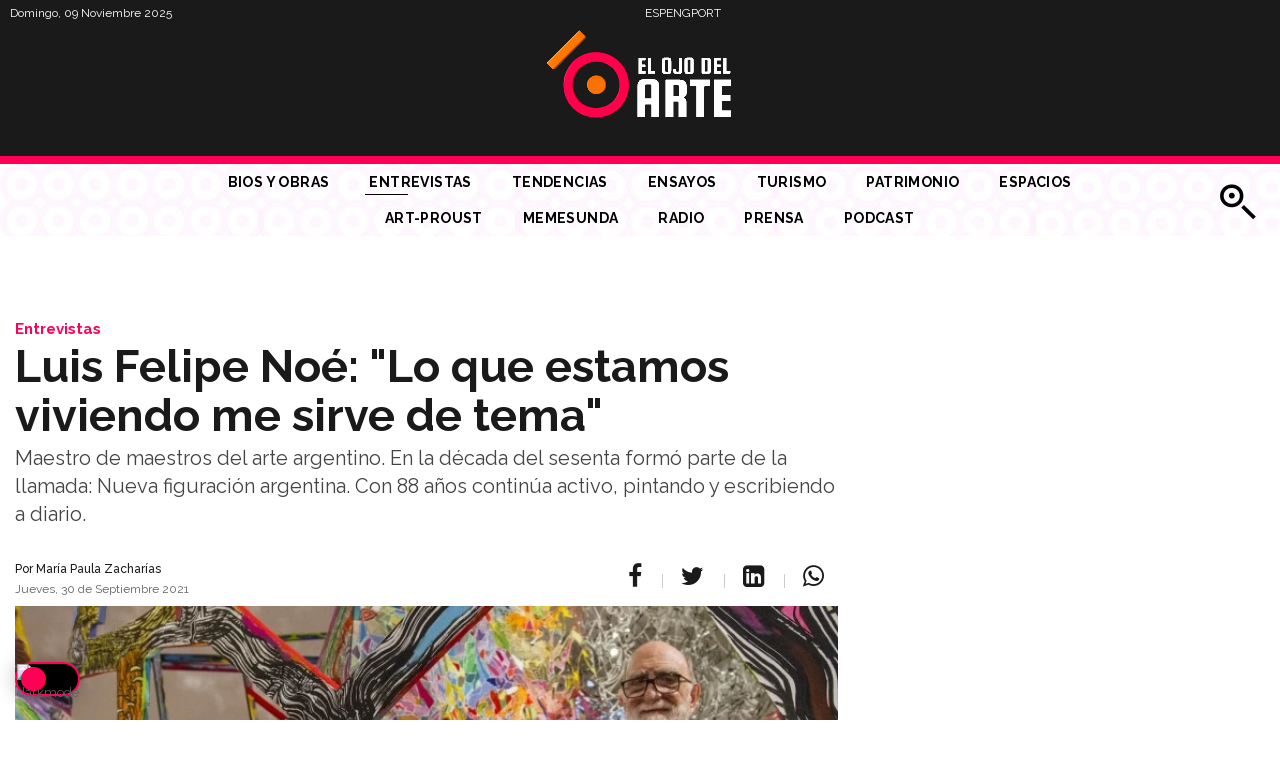

--- FILE ---
content_type: text/html; charset=utf-8
request_url: https://elojodelarte.com/entrevistas/luis-felipe-noe-lo-que-necesito-es-estar-conmigo
body_size: 23414
content:
<!DOCTYPE html><html prefix="og: http://ogp.me/ns#" xmlns="http://www.w3.org/1999/xhtml" xml:lang="es-es" lang="es-es" dir="ltr"><head><meta http-equiv="X-UA-Compatible" content="IE=edge"><meta name="viewport" content="width=device-width, initial-scale=1"><link rel="dns-prefetch" href="https://www.google-analytics.com/"><link rel="dns-prefetch" href="https://stats.g.doubleclick.net/" ><link rel="dns-prefetch" href="https://www.googletagmanager.com"><link rel="dns-prefetch" href="https://www.googletagservices.com/"><link rel="dns-prefetch" href="https://adservice.google.com" ><link rel="dns-prefetch" href="https://connect.facebook.net" ><link rel="dns-prefetch" href="https://securepubads.g.doubleclick.net"><link rel="dns-prefetch" href="https://fonts.gstatic.com/" ><link rel="dns-prefetch" href="https://pagead2.googlesyndication.com" ><link rel="dns-prefetch" href="https://open.spotifycdn.com" ><meta name="theme-color" content="#ff0055"><meta name="apple-mobile-web-app-capable" content="yes"><meta name="apple-mobile-web-app-status-bar-style" content="#ff0055"><meta name="mobile-web-app-capable" content="yes"><base href="https://elojodelarte.com/entrevistas/luis-felipe-noe-lo-que-necesito-es-estar-conmigo" /><meta http-equiv="content-type" content="text/html; charset=utf-8" /><meta name="keywords" content="luis felipe noe, arte argentino, entrevistas" /><meta name="robots" content="max-snippet:-1, max-image-preview:large, max-video-preview:-1" /><meta name="author" content="El Ojo del Arte" /><meta property="og:url" content="https://elojodelarte.com/entrevistas/luis-felipe-noe-lo-que-necesito-es-estar-conmigo" /><meta property="og:type" content="article" /><meta property="og:title" content="Luis Felipe Noé: &amp;#34;Lo que estamos viviendo me sirve de tema&amp;#34; - El ojo del arte" /><meta property="og:description" content="Entrevista a Luis Felipe Noé. Maestro de maestros del arte argentino. En la década del sesenta formó parte de la llamada: Nueva figuración argentina." /><meta property="og:image" content="https://elojodelarte.com/media/k2/items/cache/dbe05350458c15fa6c802fb686391131_M.webp?t=20230518_141027" /><meta name="image" content="https://elojodelarte.com/media/k2/items/cache/dbe05350458c15fa6c802fb686391131_M.webp?t=20230518_141027" /><meta name="twitter:card" content="summary_large_image" /><meta name="twitter:title" content="Luis Felipe Noé: &amp;#34;Lo que estamos viviendo me sirve de tema&amp;#34; - El ojo del arte" /><meta name="twitter:description" content="Entrevista a Luis Felipe Noé. Maestro de maestros del arte argentino. En la década del sesenta formó parte de la llamada: Nueva figuración argentina." /><meta name="twitter:image" content="https://elojodelarte.com/media/k2/items/cache/dbe05350458c15fa6c802fb686391131_L.webp?t=20230518_141027" /><meta name="twitter:image:alt" content="Luis Felipe Noé: &amp;quot;Lo que estamos viviendo me sirve de tema&amp;quot;" /><meta name="description" content="Entrevista a Luis Felipe Noé. Maestro de maestros del arte argentino. En la década del sesenta formó parte de la llamada: Nueva figuración argentina." /><link rel="preconnect" href="https://www.google-analytics.com" crossorigin /><link rel="preconnect" href="https://stats.g.doubleclick.net" crossorigin /><link rel="preconnect" href="https://www.googletagmanager.com" crossorigin /><link rel="preconnect" href="https://www.googletagservices.com" crossorigin /><link rel="preconnect" href="https://adservice.google.com" crossorigin /><link rel="preconnect" href="https://connect.facebook.net" crossorigin /><link rel="preconnect" href="https://securepubads.g.doubleclick.net" crossorigin /><link rel="preconnect" href="https://pagead2.googlesyndication.com" crossorigin /><link rel="preconnect" href="https://open.spotifycdn.com" crossorigin /><link rel="preconnect" href="https://cdnjs.cloudflare.com" crossorigin /><link rel="preconnect" href="https://fonts.gstatic.com" crossorigin /><link rel="preload" href="/images/back_header.jpg" as="image" /><link rel="preload" href="/media/com_jchoptimize/cache/js/28b4a8b0fe0d9f77018c376e38c71d3ac4f7152aad64e976580c74225cd29732.js" as="script" /><link rel="preload" href="/media/com_jchoptimize/cache/js/28b4a8b0fe0d9f77018c376e38c71d3ad6e31aae3bf0bb15d09066ef37db341c.js" as="script" /><link rel="preload" href="/media/com_jchoptimize/cache/js/28b4a8b0fe0d9f77018c376e38c71d3a64d362dabce5deb1f4e65cbac904bf6a.js" as="script" /><link rel="preload" href="/media/com_jchoptimize/cache/js/28b4a8b0fe0d9f77018c376e38c71d3a217df955b2b361b09de184860a1a5ba1.js" as="script" /><link rel="preload" href="/media/com_jchoptimize/cache/js/28b4a8b0fe0d9f77018c376e38c71d3add62484c962e5e5cdf6da664bdc2d467.js" as="script" /><link rel="preload" href="/images/ElOjo/logo_ojo_mayo25.gif" as="image" /><link rel="preload" href="/images/ElOjo/ojodelarte_mob22.png" as="image" /><link rel="preload" href="//fonts.googleapis.com/css?family=Raleway:100,100italic,200,200italic,300,300italic,regular,italic,500,500italic,600,600italic,700,700italic,800,800italic,900,900italic&amp;subset=latin-ext,latin&display=swap" as="style" onload="this.rel='stylesheet'" /><link rel="preload" href="//fonts.googleapis.com/css?family=Squada+One:regular&amp;subset=latin&display=swap" as="style" onload="this.rel='stylesheet'" /><link rel="preload" href="//fonts.googleapis.com/css?family=Pacifico:regular&amp;subset=latin&display=swap" as="style" onload="this.rel='stylesheet'" /><link rel="preload" href="/media/com_jchoptimize/cache/css/ef335d2f8bfe5f27cb987adb8094f4e6f36907fd18ce3204f3e53687e9a17874.css" as="style" onload="this.rel='stylesheet'" /><link rel="preload" href="/media/com_jchoptimize/cache/css/ef335d2f8bfe5f27cb987adb8094f4e6187b5683b5c3cbf5f83c788c06bb1914.css" as="style" onload="this.rel='stylesheet'" /><title>Luis Felipe Noé: &quot;Lo que estamos viviendo me sirve de tema&quot; - El ojo del arte</title><link href="/entrevistas/luis-felipe-noe-lo-que-necesito-es-estar-conmigo" rel="canonical" /><link href="/templates/hiper_elojo/images/favicon.ico" rel="shortcut icon" type="image/vnd.microsoft.icon" /><link href="/templates/hiper_elojo/favicon.ico" rel="shortcut icon" type="image/vnd.microsoft.icon" /> <script type="application/x-k2-headers">
{"Last-Modified": "Thu, 18 May 2023 14:10:27 GMT", "ETag": "ef5472c334f83d74ba0a81ccf465d5ed"}
	</script> <script type="application/ld+json">{"@context":"https://schema.org","@type":"NewsArticle","mainEntityOfPage":{"@type":"WebPage","@id":"https://elojodelarte.com/entrevistas/luis-felipe-noe-lo-que-necesito-es-estar-conmigo"},"url":"https://elojodelarte.com/entrevistas/luis-felipe-noe-lo-que-necesito-es-estar-conmigo","headline":"Luis Felipe Noé: &quot;Lo que estamos viviendo me sirve de tema&quot; - El ojo del arte","image":["https://elojodelarte.com/media/k2/items/cache/dbe05350458c15fa6c802fb686391131_XL.webp?t=20230518_141027","https://elojodelarte.com/media/k2/items/cache/dbe05350458c15fa6c802fb686391131_L.webp?t=20230518_141027","https://elojodelarte.com/media/k2/items/cache/dbe05350458c15fa6c802fb686391131_M.webp?t=20230518_141027","https://elojodelarte.com/media/k2/items/cache/dbe05350458c15fa6c802fb686391131_S.webp?t=20230518_141027","https://elojodelarte.com/media/k2/items/cache/dbe05350458c15fa6c802fb686391131_XS.webp?t=20230518_141027","https://elojodelarte.com/media/k2/items/cache/dbe05350458c15fa6c802fb686391131_Generic.webp?t=20230518_141027"],"datePublished":"2021-09-30 23:38:53","dateModified":"2023-05-18 14:10:27","author":{"@type":"Person","name":"María Paula Zacharías","url":"https://elojodelarte.com/"},"publisher":{"@type":"Organization","name":"El ojo del arte","url":"https://elojodelarte.com/","logo":{"@type":"ImageObject","name":"El ojo del arte","width":"400","height":"183","url":"https://elojodelarte.com/images/ElOjo/ojodelarte_400X183.png"}},"articleSection":"https://elojodelarte.com/entrevistas","keywords":"luis felipe noe, arte argentino, entrevistas","description":"Maestro de maestros del arte argentino. En la década del sesenta formó parte de la llamada: Nueva figuración argentina. Con 88 años continúa activo, pintando y escribiendo a diario.","articleBody":"Maestro de maestros del arte argentino. En la década del sesenta formó parte de la llamada: Nueva figuración argentina. Con 88 años continúa activo, pintando y escribiendo a diario. &quot;Tenía ganas de aislarme un tiempo para escribir y también aprovecho y estoy pintando mucho. Lo que estamos viviendo me sirve de tema&quot;, dice Luis Felipe Noé, el querido Yuyo, que cumplió 88 años y lo tuvo que festejar solo, compartiendo por Instagram un video en el que baila con una máscara. &quot;Lo que necesito es estar conmigo&quot;, reconoce el maestro, cómodo en su soledad. Desde que comenzó el confinamiento realizó seis cuadros de gran tamaño, pintados durante cuatro o seis horas, todas las tardes. Los hace de pie y por eso se lamenta, ¡por no poder pintar más! En los ratos libres, lee filósofos del romanticismo como Friedrich Schelling y planea una nueva versión de su libro El caos que constituimos. Reserva las mañanas para escribir. –Está todo patas para arriba el mundo, ¿no? Hay mucha tela para cortar desde tu teoría del caos. – Sí. Bueno... hablando de tela, tengo bastantes telas viejas, que no me gustan, las tapo, y entonces aparece un cuadro nuevo. Y sí, desde que estoy acá encerrado ya he hecho seis cuadros, estoy terminando el sexto, y tres de ellos son sobre el tema. Tal vez haga una serie que se llame El virus reina. Claro, si tiene corona cómo no va a reinar. Estoy leyendo mucho en función de lo que estoy escribiendo. No es en relación a este momento... Estoy muy metido en este momento en el romanticismo, y el romanticismo desde todo punto de vista. Ensayos sobre la pintura del Renacimiento, y todas esas cosas, pero sobre todo en torno a la filosofía, estoy leyendo sobre los Schlegel, de Fichte, de Schelling. –¿Cómo son estas seis nuevas pinturas? –Hay algo que pasa con los viejos: o se van a la mierda... digo, mentalmente, o están más lúcidos que nunca y aprenden muchas cosas. Y por suerte yo creo que soy de estos. Y sobre todo en el campo de la pintura. Hay una cantidad de pintores que las mejores obras que han hecho las hicieron de viejos: Tiziano, Monet, Matisse, Hokusai, etcétera. Y yo quiero anotarme en ese club, aunque no tenga el nivel de ellos. Pero aprender esa experiencia. –Me lo has dicho en alguna otra nota, y yo estoy de acuerdo con tu teoría, y por supuesto que tu obra nueva es impresionante. La vi en Rubbers, “Ochenta y seis”, y después pasó al Palacio Duhau. ¿Y vos cómo estás arreglándote en tus días? ¿Tenés una buena provisión? –Yo estoy muy cómodo. Tranquilo. Hay una señora, muy buena colaboradora, me cuida mucho. Y bueno, y aquí estoy. –A vos el arte te demanda mucha salida, mucha inauguración, mucha presentación. Es como que el mundo del arte se nutre de vos. –Esa es la parte que hago más obligada. En realidad, yo no la necesito. Lo que necesito es estar conmigo. Pero lo hago. Últimamente no iba tanto a inauguraciones y demás. –¿Y qué cosas estás haciendo en cuarentena que no hacías en tu vida cotidiana? ¿Qué cosas nuevas? –Nada... –¿No te dio por cocinar? Todo el mundo cocina ahora. –No, eso se me había dado cuando vivía en París, pero por suerte para la gente he dejado de cocinar. Soy muy mal cocinero. Inventaba cosas, incluso. Me acuerdo de haber hecho un gigot. Donde está el hueso de la pata del cordero, había puesto queso roquefort. Todo adentro. Era bastante bueno, pero lo que pasaba es que por ahí me equivocaba y encima lo salaba, y entonces era imposible comerlo, por el roquefort. También inventé... me acuerdo de haber inventado arroz cocinado con vino blanco. Y después me dijeron que eso los italianos ya lo habían inventado. –¿Te visitan virtualmente los amigos como yo, así por camarita? –Yo soy un viejo analfabeto tecnológicamente. No manejo las máquinas estas. Y entonces solo lo hago... salvo que me ayuden a manejarla. Por teléfono sí, me llaman. Bueno, esa maquinita al menos la sé manejar, el teléfono. Yo tengo un telefonito, pero esos viejos, así de bolsillo, que únicamente sirve para hablar por teléfono. –¿Cuántas horas pasás por día en el taller, Yuyo? –Mirá, yo no soy un tipo de horarios. Pero más o menos podría decirte que me reparto entre escribir y pintar. Aunque hay días en que nada más que pinto, y hay días en que nada más estoy escribiendo. Pero por lo general en la mañana tiendo más bien a escribir, y en la tarde más bien a pintar. Horas te diré, más o menos, cuatro horas pintando. El problema es que yo no puedo pintar con la obra vertical casi nunca, porque no puedo estirar el brazo derecho. Entonces trabajo en mesa. Y a veces si el cuadro es grande tengo que estar de pie, pero agachado para trabajar sobre la mesa. Y eso a veces me cansa y me limita a menos horas. Después vuelvo, pero... Cinco o seis horas, nada más. –¡Nada más! Sabés, sos la envidia de muchos jóvenes que no logran concentrarse ni veinte minutos ahora con la cuarentena. Porque la gente está muy dispersa. Me incluyo. –Mirá, yo tengo por suerte una casa grande. Y entonces no estoy encerrado. Entonces voy a un lado, voy al otro. Además, tengo patios y tengo terraza. Es terrible estar encerrado, ¿no? Adelanto del libro Artistas de entrecasa. Diario de cuarentena en la voz de 90 artistas. Entrevista completa en YouTube (Buenos Aires, 4 de mayo de 2020)."}</script><link rel="preload" href="/media/k2/items/cache/dbe05350458c15fa6c802fb686391131_M.webp?t=20230518_141027" as="image"> <script type="application/ld+json" data-type="gsd">{"@context":"https://schema.org","@type":"BreadcrumbList","itemListElement":[{"@type":"ListItem","position":1,"name":"Portada","item":"https://elojodelarte.com/"},{"@type":"ListItem","position":2,"name":"Entrevistas","item":"https://elojodelarte.com/entrevistas"},{"@type":"ListItem","position":3,"name":"Luis Felipe Noé: &quot;Lo que estamos viviendo me sirve de tema&quot;","item":"https://elojodelarte.com/entrevistas/luis-felipe-noe-lo-que-necesito-es-estar-conmigo"}]}</script><meta name="robots" content="max-snippet:-1, max-image-preview:large, max-video-preview:-1"><noscript> <img height="1" width="1" src="https://www.facebook.com/tr?id=1020430778516779&ev=PageView&noscript=1"/></noscript> <script src="/media/com_jchoptimize/cache/js/28b4a8b0fe0d9f77018c376e38c71d3ac4f7152aad64e976580c74225cd29732.js"></script> <script src="/media/com_jchoptimize/cache/js/28b4a8b0fe0d9f77018c376e38c71d3ad6e31aae3bf0bb15d09066ef37db341c.js"></script> <script src="/media/com_jchoptimize/cache/js/28b4a8b0fe0d9f77018c376e38c71d3a64d362dabce5deb1f4e65cbac904bf6a.js"></script> <script src="/media/com_jchoptimize/cache/js/28b4a8b0fe0d9f77018c376e38c71d3a217df955b2b361b09de184860a1a5ba1.js"></script> <script src="/media/com_jchoptimize/cache/js/28b4a8b0fe0d9f77018c376e38c71d3add62484c962e5e5cdf6da664bdc2d467.js"></script> <script>!function(f,b,e,v,n,t,s){if(f.fbq)return;n=f.fbq=function(){n.callMethod?n.callMethod.apply(n,arguments):n.queue.push(arguments)};if(!f._fbq)f._fbq=n;n.push=n;n.loaded=!0;n.version='2.0';n.queue=[];t=b.createElement(e);t.async=!0;t.src=v;s=b.getElementsByTagName(e)[0];s.parentNode.insertBefore(t,s)}(window,document,'script','https://connect.facebook.net/en_US/fbevents.js');fbq('init','1020430778516779');fbq('track','PageView');</script> <script async src="https://www.googletagmanager.com/gtag/js?id=G-CCBVQGLME2"></script> <script>window.dataLayer=window.dataLayer||[];function gtag(){dataLayer.push(arguments);}
gtag('js',new Date());gtag('config','G-CCBVQGLME2');</script> <script data-ad-client="ca-pub-9785977465066332" async src="https://pagead2.googlesyndication.com/pagead/js/adsbygoogle.js"></script> <script async src="https://securepubads.g.doubleclick.net/tag/js/gpt.js"></script> <script>window.googletag=window.googletag||{cmd:[]};googletag.cmd.push(function(){var megaboardsize=googletag.sizeMapping().addSize([970,0],[[970,90],[980,90],[970,250],[728,90]]).addSize([728,0],[[300,250],[300,100],[320,100],[728,90]]).addSize([0,0],[[300,250],[320,100],[300,100],[320,50]]).build();var topesize=googletag.sizeMapping().addSize([970,0],[[980,90],[970,90],[728,90]]).addSize([728,0],[[728,90]]).addSize([0,0],[[300,100],[320,100],[300,50],[300,75],[320,50]]).build();var squaresize=googletag.sizeMapping().addSize([970,0],[[300,250]]).addSize([728,0],[[300,250],[300,100],[320,100],[728,90]]).addSize([0,0],[[300,250],[320,100],[300,100],[320,50],[300,50],[300,600]]).build();var halfsize=googletag.sizeMapping().addSize([970,0],[[300,600]]).addSize([728,0],[[728,90]]).addSize([0,0],[[300,600],[300,250],[320,50],[300,50],[320,100],[300,100],[300,75]]).build();var billbsize=googletag.sizeMapping().addSize([970,0],[[970,250]]).addSize([728,0],[[300,250],[300,100],[320,100],[728,90]]).addSize([0,0],[[300,250],[320,100],[300,100],[320,50],[300,50]]).build();var prehomesize=googletag.sizeMapping().addSize([970,0],[[800,600],[1024,768],[1024,756]]).addSize([728,0],[[480,320],[768,1024],[320,480]]).addSize([0,0],[[300,250],[768,1024],[320,480]]).build();googletag.defineSlot('/22280520785/ELOJODELARTE_PREHOME',[[480,320],[800,600],[320,480],[1024,768],[768,1024],[1024,576],[300,250]],'div-gpt-ad-1756914619939-0').setTargeting('test','lazyload').defineSizeMapping(prehomesize).addService(googletag.pubads());googletag.defineSlot('/22280520785/elojodelarte_notas_leaderboard_top',[[320,50],[300,75],[728,90],[300,100],[970,90],[300,50],[320,100]],'div-gpt-ad-1745986706226-0').setTargeting('test','lazyload').defineSizeMapping(topesize).addService(googletag.pubads());googletag.defineSlot('/22280520785/elojodelarte_notas_leaderboard_footer',[[300,100],[300,50],[320,100],[970,250],[320,50],[970,90],[300,250],[728,90],[300,75]],'div-gpt-ad-1745987565650-0').setTargeting('test','lazyload').defineSizeMapping(megaboardsize).addService(googletag.pubads());googletag.defineSlot('/22280520785/elojodelarte_notas_300x250_1',[[320,50],[320,100],[300,50],[300,75],[300,100],[300,250]],'div-gpt-ad-1745987749526-0').setTargeting('test','lazyload').defineSizeMapping(squaresize).addService(googletag.pubads());googletag.defineSlot('/22280520785/elojodelarte_notas_300x250_2',[[300,100],[300,50],[300,75],[320,100],[300,250],[320,50]],'div-gpt-ad-1745987938550-0').setTargeting('test','lazyload').defineSizeMapping(squaresize).addService(googletag.pubads());googletag.defineSlot('/22280520785/elojodelarte_notas_300x250_3',[[320,50],[300,100],[300,250],[300,75],[300,50],[320,100]],'div-gpt-ad-1745988088558-0').setTargeting('test','lazyload').defineSizeMapping(squaresize).addService(googletag.pubads());googletag.defineSlot('/22280520785/elojodelarte_notas_300x250_300x600_4',[[300,75],[300,250],[320,100],[320,50],[300,50],[300,600],[300,100]],'div-gpt-ad-1745988212655-0').setTargeting('test','lazyload').defineSizeMapping(squaresize).addService(googletag.pubads());googletag.pubads().enableLazyLoad({fetchMarginPercent:300,renderMarginPercent:100,mobileScaling:1.0});googletag.pubads().setCentering(true);googletag.pubads().enableSingleRequest();googletag.pubads().collapseEmptyDivs();googletag.enableServices();});</script><noscript><style>img.jch-lazyload,iframe.jch-lazyload{display:none}</style> </noscript><style id="jch-optimize-critical-css" data-id="6bf1f80fa58b5ae1cf7053fc1d339b93ee5065068a1af215e076857d4d491a10">a:active,a:focus{outline:0}img{border:none}#k2Container{padding:0 0 24px 0}.clr{clear:both;height:0;line-height:0;display:block;float:none;padding:0;margin:0;border:none}.even{padding:2px}.odd{padding:2px}div.itemView{padding:8px 0 24px 0;margin:0 0 24px 0}div.itemHeader{}div.itemToolbar{padding:8px;margin:16px 0 0 0;background:#fafafa;border-radius:4px}div.itemToolbar ul{text-align:right;list-style:none;padding:0;margin:0}div.itemToolbar ul li{display:inline;list-style:none;padding:0 4px 0 8px;margin:0;border-left:1px solid #ccc;text-align:center;background:none;font-size:12px}div.itemToolbar ul>li:first-child{border:none}div.itemToolbar ul li a{font-size:12px;font-weight:normal}div.itemToolbar ul li a:hover{}div.itemToolbar ul li a span{}div.itemBody{padding:8px 0;margin:0}div.itemImageBlock{padding:8px 0;margin:0 0 16px 0}span.itemImage{display:block;text-align:center;margin:0 0 8px 0}span.itemImage img{max-width:100%;height:auto}div.itemIntroText{color:#444;font-size:18px;font-weight:bold;line-height:24px;padding:4px 0 12px 0}div.itemFullText{}div.itemFullText p{}div.itemLinks{margin:16px 0;padding:0}div.itemCategory{}div.itemCategory span{font-weight:bold;color:#555;padding:0 4px 0 0}div.itemCategory a{}div.itemTagsBlock{}div.itemTagsBlock ul.itemTags{list-style:none;padding:0;margin:0;display:inline}div.itemTagsBlock ul.itemTags li{display:inline;list-style:none;padding:0 4px 0 0;margin:0;text-align:center}div.itemTagsBlock ul.itemTags li a:before{content:"#"}div.itemTagsBlock ul.itemTags li a{}div.itemTagsBlock ul.itemTags li a:hover{}div.itemRelated{margin-bottom:16px;padding:0}div.itemRelated h3{}div.itemRelated ul{}div.itemRelated ul li{}div.itemRelated ul li.clr{clear:both;height:0;line-height:0;display:block;float:none;padding:0;margin:0;border:none}a.itemRelTitle{}img.itemRelImg{}div.itemBackToTop{text-align:right}div.itemBackToTop a{text-decoration:underline}div.itemBackToTop a:hover{text-decoration:underline}@supports (-webkit-hyphens:none){}html{font-family:sans-serif;-webkit-text-size-adjust:100%;-ms-text-size-adjust:100%}body{margin:0}article,aside,details,figcaption,figure,footer,header,hgroup,main,menu,nav,section,summary{display:block}a{background-color:transparent}a:active,a:hover{outline:0}b,strong{font-weight:700}h1{margin:.67em 0;font-size:2em}img{border:0}figure{margin:1em 40px}button,input,optgroup,select,textarea{margin:0;font:inherit;color:inherit}button{overflow:visible}button,select{text-transform:none}button,html input[type=button],input[type=reset],input[type=submit]{-webkit-appearance:button;cursor:pointer}button[disabled],html input[disabled]{cursor:default}button::-moz-focus-inner,input::-moz-focus-inner{padding:0;border:0}input{line-height:normal}textarea{overflow:auto}optgroup{font-weight:700}td,th{padding:0}@media print{*,:after,:before{color:#000!important;text-shadow:none!important;background:0 0!important;-webkit-box-shadow:none!important;box-shadow:none!important}a,a:visited{text-decoration:underline}a[href]:after{content:" (" attr(href) ")"}a[href^="javascript:"]:after,a[href^="#"]:after{content:""}img,tr{page-break-inside:avoid}img{max-width:100%!important}h2,h3,p{orphans:3;widows:3}h2,h3{page-break-after:avoid}}*{-webkit-box-sizing:border-box;-moz-box-sizing:border-box;box-sizing:border-box}:after,:before{-webkit-box-sizing:border-box;-moz-box-sizing:border-box;box-sizing:border-box}html{font-size:10px;-webkit-tap-highlight-color:rgba(0,0,0,0)}body{font-family:"Helvetica Neue",Helvetica,Arial,sans-serif;font-size:14px;line-height:1.42857143;color:#333;background-color:#fff}button,input,select,textarea{font-family:inherit;font-size:inherit;line-height:inherit}a{color:#337ab7;text-decoration:none}a:focus,a:hover{color:#23527c;text-decoration:underline}a:focus{outline:5px auto -webkit-focus-ring-color;outline-offset:-2px}figure{margin:0}img{vertical-align:middle}hr{margin-top:20px;margin-bottom:20px;border:0;border-top:1px solid #eee}.h1,.h2,.h3,.h4,.h5,.h6,h1,h2,h3,h4,h5,h6{font-family:inherit;font-weight:500;line-height:1.1;color:inherit}.h1,.h2,.h3,h1,h2,h3{margin-top:20px;margin-bottom:10px}.h4,.h5,.h6,h4,h5,h6{margin-top:10px;margin-bottom:10px}.h1,h1{font-size:36px}.h2,h2{font-size:30px}.h3,h3{font-size:24px}.h4,h4{font-size:18px}.h5,h5{font-size:14px}.h6,h6{font-size:12px}p{margin:0 0 10px}ol,ul{margin-top:0;margin-bottom:10px}dl{margin-top:0;margin-bottom:20px}dd,dt{line-height:1.42857143}dt{font-weight:700}dd{margin-left:0}.container{padding-right:15px;padding-left:15px;margin-right:auto;margin-left:auto}@media (min-width:768px){.container{width:750px}}@media (min-width:992px){.container{width:970px}}@media (min-width:1200px){.container{width:1170px}}.row{margin-right:-15px;margin-left:-15px}.col-lg-1,.col-lg-10,.col-lg-11,.col-lg-12,.col-lg-2,.col-lg-3,.col-lg-4,.col-lg-5,.col-lg-6,.col-lg-7,.col-lg-8,.col-lg-9,.col-md-1,.col-md-10,.col-md-11,.col-md-12,.col-md-2,.col-md-3,.col-md-4,.col-md-5,.col-md-6,.col-md-7,.col-md-8,.col-md-9,.col-sm-1,.col-sm-10,.col-sm-11,.col-sm-12,.col-sm-2,.col-sm-3,.col-sm-4,.col-sm-5,.col-sm-6,.col-sm-7,.col-sm-8,.col-sm-9,.col-xs-1,.col-xs-10,.col-xs-11,.col-xs-12,.col-xs-2,.col-xs-3,.col-xs-4,.col-xs-5,.col-xs-6,.col-xs-7,.col-xs-8,.col-xs-9{position:relative;min-height:1px;padding-right:15px;padding-left:15px}.col-xs-1,.col-xs-10,.col-xs-11,.col-xs-12,.col-xs-2,.col-xs-3,.col-xs-4,.col-xs-5,.col-xs-6,.col-xs-7,.col-xs-8,.col-xs-9{float:left}.col-xs-12{width:100%}.col-xs-11{width:91.66666667%}.col-xs-10{width:83.33333333%}.col-xs-9{width:75%}.col-xs-8{width:66.66666667%}.col-xs-7{width:58.33333333%}.col-xs-6{width:50%}.col-xs-5{width:41.66666667%}.col-xs-4{width:33.33333333%}.col-xs-3{width:25%}.col-xs-2{width:16.66666667%}.col-xs-1{width:8.33333333%}@media (min-width:768px){.col-sm-1,.col-sm-10,.col-sm-11,.col-sm-12,.col-sm-2,.col-sm-3,.col-sm-4,.col-sm-5,.col-sm-6,.col-sm-7,.col-sm-8,.col-sm-9{float:left}.col-sm-12{width:100%}.col-sm-11{width:91.66666667%}.col-sm-10{width:83.33333333%}.col-sm-9{width:75%}.col-sm-8{width:66.66666667%}.col-sm-7{width:58.33333333%}.col-sm-6{width:50%}.col-sm-5{width:41.66666667%}.col-sm-4{width:33.33333333%}.col-sm-3{width:25%}.col-sm-2{width:16.66666667%}.col-sm-1{width:8.33333333%}}@media (min-width:992px){.col-md-1,.col-md-10,.col-md-11,.col-md-12,.col-md-2,.col-md-3,.col-md-4,.col-md-5,.col-md-6,.col-md-7,.col-md-8,.col-md-9{float:left}.col-md-12{width:100%}.col-md-11{width:91.66666667%}.col-md-10{width:83.33333333%}.col-md-9{width:75%}.col-md-8{width:66.66666667%}.col-md-7{width:58.33333333%}.col-md-6{width:50%}.col-md-5{width:41.66666667%}.col-md-4{width:33.33333333%}.col-md-3{width:25%}.col-md-2{width:16.66666667%}.col-md-1{width:8.33333333%}}@media (min-width:1200px){.col-lg-1,.col-lg-10,.col-lg-11,.col-lg-12,.col-lg-2,.col-lg-3,.col-lg-4,.col-lg-5,.col-lg-6,.col-lg-7,.col-lg-8,.col-lg-9{float:left}.col-lg-12{width:100%}.col-lg-11{width:91.66666667%}.col-lg-10{width:83.33333333%}.col-lg-9{width:75%}.col-lg-8{width:66.66666667%}.col-lg-7{width:58.33333333%}.col-lg-6{width:50%}.col-lg-5{width:41.66666667%}.col-lg-4{width:33.33333333%}.col-lg-3{width:25%}.col-lg-2{width:16.66666667%}.col-lg-1{width:8.33333333%}}caption{padding-top:8px;padding-bottom:8px;color:#777;text-align:left}th{text-align:left}.nav{padding-left:0;margin-bottom:0;list-style:none}.nav>li{position:relative;display:block}.nav>li>a{position:relative;display:block;padding:10px 15px}.nav>li>a:focus,.nav>li>a:hover{text-decoration:none;background-color:#eee}.btn-group-vertical>.btn-group:after,.btn-group-vertical>.btn-group:before,.btn-toolbar:after,.btn-toolbar:before,.clearfix:after,.clearfix:before,.container-fluid:after,.container-fluid:before,.container:after,.container:before,.dl-horizontal dd:after,.dl-horizontal dd:before,.form-horizontal .form-group:after,.form-horizontal .form-group:before,.modal-footer:after,.modal-footer:before,.modal-header:after,.modal-header:before,.nav:after,.nav:before,.navbar-collapse:after,.navbar-collapse:before,.navbar-header:after,.navbar-header:before,.navbar:after,.navbar:before,.pager:after,.pager:before,.panel-body:after,.panel-body:before,.row:after,.row:before{display:table;content:" "}.btn-group-vertical>.btn-group:after,.btn-toolbar:after,.clearfix:after,.container-fluid:after,.container:after,.dl-horizontal dd:after,.form-horizontal .form-group:after,.modal-footer:after,.modal-header:after,.nav:after,.navbar-collapse:after,.navbar-header:after,.navbar:after,.pager:after,.panel-body:after,.row:after{clear:both}@-ms-viewport{width:device-width}.visible-lg,.visible-md,.visible-sm,.visible-xs{display:none!important}@media (max-width:767px){.visible-xs{display:block!important}}@media (min-width:768px) and (max-width:991px){.visible-sm{display:block!important}}@media (min-width:992px) and (max-width:1199px){.visible-md{display:block!important}}@media (min-width:1200px){.visible-lg{display:block!important}}@media (max-width:767px){.hidden-xs{display:none!important}}@media (min-width:768px) and (max-width:991px){.hidden-sm{display:none!important}}.fa{display:inline-block;font:normal normal normal 14px/1 FontAwesome;font-size:inherit;text-rendering:auto;-webkit-font-smoothing:antialiased;-moz-osx-font-smoothing:grayscale}:root .fa-rotate-90,:root .fa-rotate-180,:root .fa-rotate-270,:root .fa-flip-horizontal,:root .fa-flip-vertical{filter:none}.fa-search:before{content:"\f002"}.fa-remove:before,.fa-close:before,.fa-times:before{content:"\f00d"}.fa-linkedin-square:before{content:"\f08c"}.fa-twitter:before{content:"\f099"}.fa-facebook-f:before,.fa-facebook:before{content:"\f09a"}.fa-chain:before,.fa-link:before{content:"\f0c1"}.fa-navicon:before,.fa-reorder:before,.fa-bars:before{content:"\f0c9"}.fa-linkedin:before{content:"\f0e1"}.fa-html5:before{content:"\f13b"}.fa-youtube:before{content:"\f167"}.fa-instagram:before{content:"\f16d"}.fa-spotify:before{content:"\f1bc"}.fa-whatsapp:before{content:"\f232"}.fa-fa:before,.fa-font-awesome:before{content:"\f2b4"}.clearfix{*zoom:1}.clearfix:before,.clearfix:after{display:table;content:"";line-height:0}.clearfix:after{clear:both}input,textarea,.uneditable-input{width:200px}textarea{height:auto}textarea,input[type="text"],input[type="password"],input[type="datetime"],input[type="datetime-local"],input[type="date"],input[type="month"],input[type="time"],input[type="week"],input[type="number"],input[type="email"],input[type="url"],input[type="search"],input[type="tel"],input[type="color"],.uneditable-input{background-color:#fff;border:1px solid #ccc;-webkit-box-shadow:inset 0 1px 1px rgba(0,0,0,0.075);-moz-box-shadow:inset 0 1px 1px rgba(0,0,0,0.075);box-shadow:inset 0 1px 1px rgba(0,0,0,0.075);-webkit-transition:border linear .2s,box-shadow linear .2s;-moz-transition:border linear .2s,box-shadow linear .2s;-o-transition:border linear .2s,box-shadow linear .2s;transition:border linear .2s,box-shadow linear .2s}textarea:focus,input[type="text"]:focus,input[type="password"]:focus,input[type="datetime"]:focus,input[type="datetime-local"]:focus,input[type="date"]:focus,input[type="month"]:focus,input[type="time"]:focus,input[type="week"]:focus,input[type="number"]:focus,input[type="email"]:focus,input[type="url"]:focus,input[type="search"]:focus,input[type="tel"]:focus,input[type="color"]:focus,.uneditable-input:focus{border-color:rgba(82,168,236,0.8);outline:0;outline:thin dotted \9;-webkit-box-shadow:inset 0 1px 1px rgba(0,0,0,.075),0 0 8px rgba(82,168,236,.6);-moz-box-shadow:inset 0 1px 1px rgba(0,0,0,.075),0 0 8px rgba(82,168,236,.6);box-shadow:inset 0 1px 1px rgba(0,0,0,.075),0 0 8px rgba(82,168,236,.6)}input[type="file"],input[type="image"],input[type="submit"],input[type="reset"],input[type="button"],input[type="radio"],input[type="checkbox"]{width:auto}select,input[type="file"]{height:30px;*margin-top:4px;line-height:30px}select{width:220px;border:1px solid #ccc;background-color:#fff}select:focus,input[type="file"]:focus,input[type="radio"]:focus,input[type="checkbox"]:focus{outline:thin dotted #333;outline:5px auto -webkit-focus-ring-color;outline-offset:-2px}.uneditable-input,.uneditable-textarea{color:#999;background-color:#fcfcfc;border-color:#ccc;-webkit-box-shadow:inset 0 1px 2px rgba(0,0,0,0.025);-moz-box-shadow:inset 0 1px 2px rgba(0,0,0,0.025);box-shadow:inset 0 1px 2px rgba(0,0,0,0.025);cursor:not-allowed}.uneditable-input{overflow:hidden;white-space:nowrap}.uneditable-textarea{width:auto;height:auto}input:-moz-placeholder,textarea:-moz-placeholder{color:#999}input:-ms-input-placeholder,textarea:-ms-input-placeholder{color:#999}input::-webkit-input-placeholder,textarea::-webkit-input-placeholder{color:#999}input,textarea,.uneditable-input{margin-left:0}input[disabled],select[disabled],textarea[disabled],input[readonly],select[readonly],textarea[readonly]{cursor:not-allowed;background-color:#eee}input:focus:invalid,textarea:focus:invalid,select:focus:invalid{color:#b94a48;border-color:#ee5f5b}input:focus:invalid:focus,textarea:focus:invalid:focus,select:focus:invalid:focus{border-color:#e9322d;-webkit-box-shadow:0 0 6px #f8b9b7;-moz-box-shadow:0 0 6px #f8b9b7;box-shadow:0 0 6px #f8b9b7}[class^="icon-"],[class*=" icon-"]{display:inline-block;width:14px;height:14px;margin-right:.25em;line-height:14px;background-image:none}[class^="icon-"]:before,[class*=" icon-"]:before{font-family:'IcoMoon';font-style:normal;speak:none}.sp-megamenu-wrapper{text-align:left}.sp-megamenu-parent{list-style:none;padding:0;margin:0;z-index:99;display:inline-block;position:relative}.sp-megamenu-parent>li{display:inline-block;position:relative;padding:0;text-align:left}.sp-megamenu-parent>li>a,.sp-megamenu-parent>li>span{display:inline-block;padding:0 10px;line-height:70px;font-size:14px;text-transform:uppercase;letter-spacing:.4px;color:#fff;position:relative;font-weight:bold;margin:0}.sp-megamenu-parent>li>a:before,.sp-megamenu-parent>li>span:before{content:'';position:absolute;width:0;height:1px;background:#1A1A1A;left:16px;top:55px;-webkit-transition:.3s;-o-transition:.3s;transition:.3s}.sp-megamenu-parent>li.active>a:before,.sp-megamenu-parent>li:hover>a:before{width:30%}#offcanvas-toggler{float:right;line-height:70px;margin-left:15px;font-size:30px}#offcanvas-toggler>i{color:#fff !important}#offcanvas-toggler>i{-webkit-transition:color 400ms,background-color 400ms;-o-transition:color 400ms,background-color 400ms;transition:color 400ms,background-color 400ms}#offcanvas-toggler>i:hover{color:#fff}.off-canvas-menu-init{overflow-x:hidden;position:relative}.offcanvas .offcanvas-overlay{visibility:visible;opacity:1}.offcanvas-overlay{background:rgba(0,0,0,0.2);bottom:0;left:0;opacity:0;position:absolute;right:0;top:0;z-index:9999;visibility:hidden;-webkit-transition:.5s;transition:.5s}.body-wrapper{position:relative;-webkit-transition:.5s;transition:.5s;right:0;backface-visibility:hidden}.close-offcanvas{position:absolute;top:15px;right:15px;z-index:1;border-radius:100%;width:25px;height:25px;line-height:.5;text-align:center;font-size:16px;border:1px solid #fff;color:#fff;padding-top:3px}.offcanvas-menu{width:320px;height:100%;background-color:rgba(0,0,0,0.7);color:#fff;position:fixed;top:0;right:0;-webkit-transform:translateX(320px);transform:translateX(320px);visibility:hidden;overflow:inherit;-webkit-transition:.5s;transition:.5s;z-index:10000}.offcanvas-menu .offcanvas-inner .sp-module{margin-top:20px;border-bottom:1px solid rgba(0,0,0,0.08);margin-bottom:50px}.offcanvas-menu .offcanvas-inner .sp-module:after{display:none}.offcanvas-menu .offcanvas-inner .sp-module:last-child{border-bottom:none;margin-bottom:0}.offcanvas-menu .offcanvas-inner .sp-module.off-canvas-menu{padding:0}.offcanvas-menu .offcanvas-inner .sp-module .sp-module-title{font-size:16px;line-height:1;text-transform:uppercase}.offcanvas-menu .offcanvas-inner .sp-module ul>li{border:0;position:relative;border-bottom:1px solid rgba(0,0,0,0.1);overflow:hidden}.offcanvas-menu .offcanvas-inner .sp-module ul>li a{-webkit-transition:300ms;-o-transition:300ms;transition:300ms;padding:10px 20px;font-size:14px;text-transform:uppercase;color:#fff;font-weight:500;line-height:28px}.offcanvas-menu .offcanvas-inner .sp-module ul>li:hover a,.offcanvas-menu .offcanvas-inner .sp-module ul>li:focus a{background:rgba(0,0,0,0.15)}.offcanvas-menu .offcanvas-inner .sp-module ul>li a:hover,.offcanvas-menu .offcanvas-inner .sp-module ul>li a:focus{background:rgba(0,0,0,0.15)}.offcanvas-menu .offcanvas-inner .sp-module ul>li ul>li.active>a,.offcanvas-menu .offcanvas-inner .sp-module ul>li ul>li:hover>a,.offcanvas-menu .offcanvas-inner .sp-module ul>li ul>li:focus>a{background:rgba(0,0,0,0.15) !important}.offcanvas-menu .offcanvas-inner .sp-module ul>li ul>li>a:hover,.offcanvas-menu .offcanvas-inner .sp-module ul>li ul>li>a:focus{background:rgba(0,0,0,0.15) !important}.offcanvas-menu .offcanvas-inner .sp-module ul>li .offcanvas-menu-toggler{display:inline-block;position:absolute;top:0;right:0;padding:13px 20px;cursor:pointer}.offcanvas-menu .offcanvas-inner .sp-module ul>li .offcanvas-menu-toggler .open-icon{display:none}.offcanvas-menu .offcanvas-inner .sp-module ul>li .offcanvas-menu-toggler .close-icon{display:inline}.offcanvas-menu .offcanvas-inner .sp-module ul>li .offcanvas-menu-toggler.collapsed .open-icon{display:inline}.offcanvas-menu .offcanvas-inner .sp-module ul>li .offcanvas-menu-toggler.collapsed .close-icon{display:none}.offcanvas-menu .offcanvas-inner .sp-module ul>li>a:after{display:none}.offcanvas-menu .offcanvas-inner .sp-module ul>li ul{background:rgba(0,0,0,0.02)}.offcanvas-menu .offcanvas-inner .sp-module ul>li ul>li>a{padding-left:30px}.offcanvas-menu .offcanvas-inner .sp-module:first-child{margin-top:0;padding:30px}.offcanvas-menu .offcanvas-inner .search{margin-top:25px}.offcanvas-menu .offcanvas-inner .search input{width:100%;background:transparent;border-color:#5f5f5f;color:#fff}.offcanvas{width:100%;height:100%;position:relative;-webkit-transition:.5s;-o-transition:.5s;transition:.5s}.offcanvas .body-wrapper{right:0;-webkit-transform:translateX(-320px);transform:translateX(-320px)}.offcanvas .body-wrapper:after{width:100%;height:100%;right:0}.offcanvas .offcanvas-menu{visibility:visible;z-index:9999;right:0;-webkit-transform:translateX(0);transform:translateX(0)}.offcanvas .offcanvas-menu ul.nav-child li{padding-left:10px}.slide-top-menu .offcanvas-menu{-webkit-transform:translateX(0);transform:translateX(0)}.slide-top-menu .offcanvas-overlay{visibility:visible;opacity:1}.slide-top-menu .offcanvas-menu{right:0;background-color:#1A1A1A000;visibility:visible}.full-screen .offcanvas-menu{right:-100%;width:100%;transform:translateX(0);background-color:rgba(0,0,0,0.9);transition:all 600ms ease}.full-screen .offcanvas-menu .offcanvas-inner{margin:0 auto;text-align:center}.full-screen .offcanvas-menu .offcanvas-inner .sp-module{margin-bottom:0;margin-top:80px;padding-bottom:0}.full-screen .offcanvas-menu .offcanvas-inner .sp-module ul{background:transparent;height:auto}.full-screen .offcanvas-menu .offcanvas-inner .sp-module ul li{overflow:inherit}.full-screen .offcanvas-menu .offcanvas-inner .sp-module ul li a{color:#fff;display:inline-block;font-size:28px;padding:20px}.full-screen .offcanvas-menu .offcanvas-inner .sp-module ul li a:before{display:none}.full-screen .offcanvas-menu .offcanvas-inner .sp-module ul li a:hover,.full-screen .offcanvas-menu .offcanvas-inner .sp-module ul li a:focus{background:transparent}.full-screen .offcanvas-menu .offcanvas-inner .sp-module ul li .offcanvas-menu-toggler{left:auto;right:auto;font-size:28px;padding:20px 10px}.full-screen .offcanvas-menu .offcanvas-inner .sp-module ul li ul li{display:block;padding:0 20px}.full-screen .offcanvas-menu .offcanvas-inner .sp-module ul li ul li a{font-size:16px;padding:5px 20px}.full-screen .offcanvas-menu .offcanvas-inner .sp-module ul li ul li .offcanvas-menu-toggler{padding:6px 10px}.full-screen .offcanvas-menu .offcanvas-inner .sp-module ul li:hover a,.full-screen .offcanvas-menu .offcanvas-inner .sp-module ul li:focus a{background:transparent}.full-screen .offcanvas-menu .offcanvas-inner .sp-module ul.nav.menu{padding-bottom:75px}.full-screen .offcanvas-menu .offcanvas-inner .sp-module .search{max-width:300px;margin:25px auto 0}.full-screen .offcanvas-menu .offcanvas-inner .sp-module .sp-module-title{font-size:28px}.full-screen .offcanvas-menu .close-offcanvas{font-size:20px;height:35px;line-height:1;right:30px;top:25px;width:35px;padding-top:6px}.full-screen-off-canvas.ltr .offcanvas-menu{visibility:visible;z-index:9999;width:100%;right:0}.full-screen-ftop .offcanvas-menu{right:0;width:100%;opacity:0;-webkit-transform:translateX(0);transform:translateX(0);background-color:rgba(0,0,0,0.9);transition:all 500ms ease}.full-screen-ftop .offcanvas-menu .offcanvas-inner{margin:0 auto;text-align:center}.full-screen-ftop .offcanvas-menu .offcanvas-inner .sp-module{margin-bottom:0;margin-top:80px;padding-bottom:0}.full-screen-ftop .offcanvas-menu .offcanvas-inner .sp-module ul{background:transparent;height:auto}.full-screen-ftop .offcanvas-menu .offcanvas-inner .sp-module ul>li{opacity:0;-webkit-transform:translate3d(0px,-80px,0px);transform:translate3d(0px,-80px,0px);-webkit-transition:transform 0.5s ease 0s,opacity 0.5s ease 0s;transition:transform 0.5s ease 0s,opacity 0.5s ease 0s}.full-screen-ftop .offcanvas-menu .offcanvas-inner .sp-module ul li{overflow:inherit}.full-screen-ftop .offcanvas-menu .offcanvas-inner .sp-module ul li a{color:#fff;display:inline-block;font-size:28px;padding:20px}.full-screen-ftop .offcanvas-menu .offcanvas-inner .sp-module ul li a:before{display:none}.full-screen-ftop .offcanvas-menu .offcanvas-inner .sp-module ul li a:hover,.full-screen-ftop .offcanvas-menu .offcanvas-inner .sp-module ul li a:focus{background:transparent}.full-screen-ftop .offcanvas-menu .offcanvas-inner .sp-module ul li .offcanvas-menu-toggler{left:auto;right:auto;font-size:28px;padding:20px 10px}.full-screen-ftop .offcanvas-menu .offcanvas-inner .sp-module ul li ul li{display:block;padding:0 20px}.full-screen-ftop .offcanvas-menu .offcanvas-inner .sp-module ul li ul li a{font-size:16px;padding:5px 20px}.full-screen-ftop .offcanvas-menu .offcanvas-inner .sp-module ul li ul li .offcanvas-menu-toggler{padding:6px 10px}.full-screen-ftop .offcanvas-menu .offcanvas-inner .sp-module ul li:hover a,.full-screen-ftop .offcanvas-menu .offcanvas-inner .sp-module ul li:focus a{background:transparent}.full-screen-ftop .offcanvas-menu .offcanvas-inner .sp-module ul.nav.menu{padding-bottom:75px}.full-screen-ftop .offcanvas-menu .offcanvas-inner .sp-module .search{max-width:300px;margin:25px auto 0}.full-screen-ftop .offcanvas-menu .offcanvas-inner .sp-module .sp-module-title{font-size:28px}.full-screen-ftop .offcanvas-menu .close-offcanvas{font-size:20px;height:35px;line-height:1;right:30px;top:25px;width:35px;padding-top:6px}.full-screen-off-canvas-ftop.ltr .offcanvas-menu{visibility:visible;z-index:9999;width:100%;right:0;opacity:1}.full-screen-off-canvas-ftop.ltr .offcanvas-menu .sp-module{margin-top:80px}.full-screen-off-canvas-ftop.ltr .offcanvas-menu .sp-module ul{background:transparent;height:auto}.full-screen-off-canvas-ftop.ltr .offcanvas-menu .sp-module ul>li{opacity:1;-webkit-transform:translate3d(0px,0px,0px);transform:translate3d(0px,0px,0px)}.new-look .offcanvas-menu{background-color:#2b2f3b}.new-look .offcanvas-menu .sp-module ul>li>a{padding-left:28px}.new-look .offcanvas-menu .sp-module ul>li>a:before{display:none}.new-look .offcanvas-menu .sp-module ul>li:hover a,.new-look .offcanvas-menu .sp-module ul>li:focus a,.new-look .offcanvas-menu .sp-module ul>li.active a{background:#22b8f0}.new-look .offcanvas-menu .sp-module ul>li ul li a{background-color:#2b2f3b !important}.new-look .offcanvas-menu .sp-module ul>li ul li a:hover,.new-look .offcanvas-menu .sp-module ul>li ul li a:focus{color:#22b8f0}.new-look .offcanvas-menu .sp-module ul>li .offcanvas-menu-toggler{top:6px;padding:18px 25px}.new-look .offcanvas-menu .sp-module ul>li .offcanvas-menu-toggler i{display:none !important}.new-look .offcanvas-menu .sp-module ul>li .offcanvas-menu-toggler:before{background:#fff none repeat scroll 0 0;content:"";height:8px;left:auto;position:absolute;right:25px;top:14px;width:2px;-webkit-transform:rotate(-45deg);transform:rotate(-45deg)}.new-look .offcanvas-menu .sp-module ul>li .offcanvas-menu-toggler:after{background:#fff none repeat scroll 0 0;content:"";height:2px;left:auto;position:absolute;right:22px;top:17px;width:8px;-webkit-transform:rotate(-45deg);transform:rotate(-45deg)}.new-look .offcanvas-menu .sp-module ul>li .offcanvas-menu-toggler.collapsed:before{-webkit-transform:rotate(0deg);transform:rotate(0deg)}.new-look .offcanvas-menu .sp-module ul>li .offcanvas-menu-toggler.collapsed:after{-webkit-transform:rotate(0deg);transform:rotate(0deg)}.new-look-off-canvas .offcanvas-overlay{visibility:visible;opacity:1}.new-look-off-canvas.ltr .offcanvas-menu{visibility:visible;right:0;-webkit-transform:translateX(0);transform:translateX(0)}@-moz-document url-prefix(){.offcanvas-menu{right:-320px;transform:translateX(0px)}}a{-webkit-transition:color 400ms,background-color 400ms;transition:color 400ms,background-color 400ms}body{line-height:26px;-webkit-transition:all 400ms ease;transition:all 400ms ease;text-rendering:auto;-webkit-font-smoothing:antialiased;-moz-osx-font-smoothing:grayscale}a,a:hover,a:focus,a:active{text-decoration:none}img{display:block;max-width:100%;height:auto}.btn,.sppb-btn{-webkit-transition:color 400ms,background-color 400ms,border-color 400ms;-o-transition:color 400ms,background-color 400ms,border-color 400ms;transition:color 400ms,background-color 400ms,border-color 400ms}select,textarea,input[type="text"],input[type="password"],input[type="datetime"],input[type="datetime-local"],input[type="date"],input[type="month"],input[type="time"],input[type="week"],input[type="number"],input[type="email"],input[type="url"],input[type="search"],input[type="tel"],input[type="color"],.uneditable-input{display:block;height:34px;padding:6px 12px;font-size:14px;line-height:1.428571429;color:#555;background-color:#fff;background-image:none;border:1px solid #ccc;border-radius:4px;-webkit-box-shadow:inset 0 1px 1px rgba(0,0,0,0.075);box-shadow:inset 0 1px 1px rgba(0,0,0,0.075);-webkit-transition:border-color ease-in-out .15s,box-shadow ease-in-out .15s;-o-transition:border-color ease-in-out .15s,box-shadow ease-in-out .15s;transition:border-color ease-in-out .15s,box-shadow ease-in-out .15s}select:focus,textarea:focus,input[type="text"]:focus,input[type="password"]:focus,input[type="datetime"]:focus,input[type="datetime-local"]:focus,input[type="date"]:focus,input[type="month"]:focus,input[type="time"]:focus,input[type="week"]:focus,input[type="number"]:focus,input[type="email"]:focus,input[type="url"]:focus,input[type="search"]:focus,input[type="tel"]:focus,input[type="color"]:focus,.uneditable-input:focus{border-color:#66afe9;outline:0;-webkit-box-shadow:inset 0 1px 1px rgba(0,0,0,.075),0 0 8px rgba(102,175,233,0.6);box-shadow:inset 0 1px 1px rgba(0,0,0,.075),0 0 8px rgba(102,175,233,0.6)}select::-moz-placeholder,textarea::-moz-placeholder,input[type="text"]::-moz-placeholder,input[type="password"]::-moz-placeholder,input[type="datetime"]::-moz-placeholder,input[type="datetime-local"]::-moz-placeholder,input[type="date"]::-moz-placeholder,input[type="month"]::-moz-placeholder,input[type="time"]::-moz-placeholder,input[type="week"]::-moz-placeholder,input[type="number"]::-moz-placeholder,input[type="email"]::-moz-placeholder,input[type="url"]::-moz-placeholder,input[type="search"]::-moz-placeholder,input[type="tel"]::-moz-placeholder,input[type="color"]::-moz-placeholder,.uneditable-input::-moz-placeholder{color:#999;opacity:1}select:-ms-input-placeholder,textarea:-ms-input-placeholder,input[type="text"]:-ms-input-placeholder,input[type="password"]:-ms-input-placeholder,input[type="datetime"]:-ms-input-placeholder,input[type="datetime-local"]:-ms-input-placeholder,input[type="date"]:-ms-input-placeholder,input[type="month"]:-ms-input-placeholder,input[type="time"]:-ms-input-placeholder,input[type="week"]:-ms-input-placeholder,input[type="number"]:-ms-input-placeholder,input[type="email"]:-ms-input-placeholder,input[type="url"]:-ms-input-placeholder,input[type="search"]:-ms-input-placeholder,input[type="tel"]:-ms-input-placeholder,input[type="color"]:-ms-input-placeholder,.uneditable-input:-ms-input-placeholder{color:#999}select::-webkit-input-placeholder,textarea::-webkit-input-placeholder,input[type="text"]::-webkit-input-placeholder,input[type="password"]::-webkit-input-placeholder,input[type="datetime"]::-webkit-input-placeholder,input[type="datetime-local"]::-webkit-input-placeholder,input[type="date"]::-webkit-input-placeholder,input[type="month"]::-webkit-input-placeholder,input[type="time"]::-webkit-input-placeholder,input[type="week"]::-webkit-input-placeholder,input[type="number"]::-webkit-input-placeholder,input[type="email"]::-webkit-input-placeholder,input[type="url"]::-webkit-input-placeholder,input[type="search"]::-webkit-input-placeholder,input[type="tel"]::-webkit-input-placeholder,input[type="color"]::-webkit-input-placeholder,.uneditable-input::-webkit-input-placeholder{color:#999}select[disabled],select[readonly],fieldset[disabled] select,textarea[disabled],textarea[readonly],fieldset[disabled] textarea,input[type="text"][disabled],input[type="text"][readonly],fieldset[disabled] input[type="text"],input[type="password"][disabled],input[type="password"][readonly],fieldset[disabled] input[type="password"],input[type="datetime"][disabled],input[type="datetime"][readonly],fieldset[disabled] input[type="datetime"],input[type="datetime-local"][disabled],input[type="datetime-local"][readonly],fieldset[disabled] input[type="datetime-local"],input[type="date"][disabled],input[type="date"][readonly],fieldset[disabled] input[type="date"],input[type="month"][disabled],input[type="month"][readonly],fieldset[disabled] input[type="month"],input[type="time"][disabled],input[type="time"][readonly],fieldset[disabled] input[type="time"],input[type="week"][disabled],input[type="week"][readonly],fieldset[disabled] input[type="week"],input[type="number"][disabled],input[type="number"][readonly],fieldset[disabled] input[type="number"],input[type="email"][disabled],input[type="email"][readonly],fieldset[disabled] input[type="email"],input[type="url"][disabled],input[type="url"][readonly],fieldset[disabled] input[type="url"],input[type="search"][disabled],input[type="search"][readonly],fieldset[disabled] input[type="search"],input[type="tel"][disabled],input[type="tel"][readonly],fieldset[disabled] input[type="tel"],input[type="color"][disabled],input[type="color"][readonly],fieldset[disabled] input[type="color"],.uneditable-input[disabled],.uneditable-input[readonly],fieldset[disabled] .uneditable-input{cursor:not-allowed;background-color:#eee;opacity:1}#sp-top-bar{padding:20px 0 30px}#sp-top-bar .logo{text-align:center}#sp-top-bar .logo a{display:inline-block}.modal{text-align:center}@media screen and (min-width:768px){.modal:before{display:inline-block;vertical-align:middle;content:" ";height:100%}}#sp-header{background:#1A1A1A none repeat scroll 0 0;height:80px;left:0;position:relative;top:0;width:100%;z-index:1002;border-top:8px solid #F05}#sp-header .logo{display:inline-block;height:80px;display:table;-webkit-transition:all 400ms ease;transition:all 400ms ease;margin:0}#sp-header .logo a{font-size:24px;line-height:1;margin:0;padding:0;display:table-cell;vertical-align:middle}#sp-header.menu-fixed{position:fixed;z-index:9999;box-shadow:0 3px 3px rgba(0,0,0,0.05)}.icon-top-wrapper{height:auto;line-height:90px;margin:0;width:15px;position:relative;z-index:9999;margin-left:20px;margin-right:25px}.icon-top-wrapper i{cursor:pointer;font-size:14px;color:#c4c4c4;-webkit-transition:.3s;-o-transition:.3s;transition:.3s}.icon-top-wrapper i.search-close-icon{font-size:16px;color:#fff;z-index:9999;position:relative}.icon-top-wrapper .search-close-icon{display:none}.top-search-input-wrap{position:fixed;top:0px;left:0px;right:0px;bottom:0px;overflow:hidden;width:100%;height:100%;z-index:1000;display:none;-webkit-animation:searchZoomIn .4s;animation:searchZoomIn .4s}.top-search-input-wrap .top-search-overlay{position:absolute;background:rgba(0,0,0,0.85);top:0px;left:0px;right:0px;bottom:0px;display:none}.top-search-input-wrap form{width:100%}.top-search-input-wrap .search-wrap{width:100%}.top-search-input-wrap .search-wrap .search.elojo-top-search{position:absolute;top:50%;left:50%;width:40%;-webkit-transform:translate(-50%,-50%);transform:translate(-50%,-50%)}.top-search-input-wrap .search-wrap .search.elojo-top-search input{background:transparent;border-radius:3px;border-width:0;height:60px;box-shadow:none;padding:10px 20px;width:100%;border:1.5px solid #fff;color:#fff;font-size:16px}.top-search-input-wrap .search-wrap .search.elojo-top-search input:focus{outline:0;box-shadow:none}.top-search-input-wrap .search-wrap .search.elojo-top-search .sp_search_input:after{content:"\f002";font-size:20px;color:rgba(255,255,255,0.9);font-family:fontawesome;position:absolute;right:15px;pointer-events:none;line-height:60px;top:0}#sp-top2{text-align:right}#sp-top2 .sp-module{margin-top:0;display:inline-block}#sp-top2 .icon-top-wrapper{margin-left:0;line-height:60px;margin-right:15px}#sp-top2 .icon-top-wrapper i{color:#fff;font-size:30px;-webkit-transition:.4s;-o-transition:.4s;line-height:70px;transition:.4s}#sp-top2 .icon-top-wrapper i:hover,#sp-top2 .icon-top-wrapper i:focus{color:#da1b79}#sp-title{min-height:0}.body-innerwrapper{overflow-x:hidden}#sp-main-body{padding:100px 0}.sp-module{margin-top:50px}.sp-module:first-child{margin-top:0}.sp-module .sp-module-title{margin:0 0 20px;font-size:14px;text-transform:uppercase;line-height:1}.sp-module ul{list-style:none;padding:0;margin:0}.sp-module ul>li{display:block;border-bottom:1px solid #e8e8e8;-webkit-transition:300ms;transition:300ms}.sp-module ul>li>a{display:block;padding:5px 0;line-height:36px;padding:2px 0;-webkit-transition:300ms;transition:300ms}.sp-module ul>li>a:hover{background:none}.sp-module ul>li>a:before{font-family:FontAwesome;content:"\f105";margin-right:8px}.sp-module ul>li:last-child{border-bottom:none}.sp-my-account{position:relative;z-index:999;display:inline-block}.sp-my-account:empty{display:none}.homepage-dynamic #offcanvas-toggler{line-height:60px}body.homepage-unique #offcanvas-toggler{line-height:60px}#sp-bottom{position:relative}#sp-bottom:before{content:'';height:200px;width:100%;position:absolute;left:0;top:-196px;z-index:-1}#sp-bottom .sp-module .sp-module-title{text-transform:none;font-weight:400;font-size:16px;margin-bottom:35px}#sp-bottom ul.nav.menu li{padding:0;border:0}#sp-bottom ul.nav.menu li a{color:#fff;padding:10px 0;line-height:1;font-size:14px}#sp-bottom ul.nav.menu li a:hover,#sp-bottom ul.nav.menu li a:focus{background:transparent;color:rgba(255,255,255,0.7)}#sp-bottom ul.nav.menu li a:before{display:none}#sp-bottom2{margin-top:10px}#sp-bottom3{margin-top:10px}@media only screen and (-webkit-min-device-pixel-ratio:1.5),only screen and (-moz-min-device-pixel-ratio:1.5),only screen and (-o-min-device-pixel-ratio:1.5),only screen and (min-device-pixel-ratio:1.5){#sp-top-bar .sp-default-logo{display:none}}@media only screen and (max-width:1199px){.sp-megamenu-parent>li>a,.sp-megamenu-parent>li>span{padding:0 10px}#offcanvas-toggler{margin-left:0}.top-search-input-wrap .search-wrap .search.elojo-top-search{width:85%}}@media only screen and (max-width:991px){h3{font-size:28px !important}}@media only screen and (max-width:767px){#sp-bottom3{clear:both;margin-top:30px}#sp-right{clear:left}}@media only screen and (max-width:599px){#sp-menu{width:49%}#sp-top2{width:26%}#sp-bottom3.col-xs-6{width:100%}}@media only screen and (max-width:479px){#sp-top2{width:41%}#sp-menu{width:20%}h3{font-size:24px !important}#sp-bottom1{width:100%}#sp-bottom2{margin-top:35px;width:100%}#sp-top-bar{margin-top:10px}.top-search-input-wrap .search-wrap .search.elojo-top-search{top:57%}}body{color:#606060;background-color:#fff}a{color:#f05}a:hover{color:#c04}#offcanvas-toggler>i{color:#606060}#offcanvas-toggler>i:hover{color:#f05}.sp-module ul>li>a{color:#606060}.sp-module ul>li>a:hover{color:#f05}#sp-bottom{background-color:#f05}a:active{color:#F05}a img:hover{opacity:0.95}.sp-megamenu-wrapper li.sp-menu-item.current-item.active a,li.sp-menu-item.sp-has-child.active a,#sp-bottom ul.nav.menu li.active a{color:#F05}.sp-megamenu-parent li.sp-menu-item:hover{background:#FF7F00}.sp-megamenu-parent li.sp-menu-item:hover a{color:#fff !important}.sp-megamenu-parent>li>a:before,.sp-megamenu-parent>li>span:before{background:#fff !important}div.itemBackToTop a{display:none}#sp-top-bar{padding:20px 0 20px}#sp-logobot{border-top:10px solid #F05}#sp-main-body{padding:50px 0}#sp-copy{border-bottom:20px solid #FF7F00}#sp-copy div#sp-copy{padding:0 !important;border-bottom:0}.sp-copyright{text-align:center;display:block;font-size:12px;padding:0px 20px}.full-screen-off-canvas-ftop.ltr .offcanvas-menu .sp-module{margin-top:35px}.full-screen-ftop .offcanvas-menu .offcanvas-inner .sp-module ul.nav.menu{padding-bottom:0px}img.search-open-icon:hover{opacity:0.8;cursor:pointer}.sp-megamenu-parent>li>a,.sp-megamenu-parent>li>span{padding:0 15px}.SlideH .owl-carousel .item-inner{min-height:76vh;background-size:cover;background-repeat:no-repeat;background-position-x:center;background-position-y:center}.icon-top-wrapper{width:40px}section#sp-bottom{text-align:center}.redes i{font-size:35px;margin:0px 10px 20px}.newsletter input{margin:0 auto;margin-bottom:10px;background:transparent;border-radius:25px}.newsletter input.button{background:#fff;color:#1A1A1A;text-transform:uppercase;padding:1px 15px 0px 15px;font-weight:bold;border:0;margin-top:10px}#sp-bottom .sp-module .sp-module-title,#sp-bottom ul.nav.menu li a{font-size:16px;text-transform:uppercase}.slideshow .owl-next{position:absolute;right:50px;top:45%;font-size:0px;color:#FFF;padding:4px 5px 3px 10px !important;border-radius:50% !important;background:#F05 !important;line-height:normal !important}.slideshow .owl-prev{position:absolute;left:50px;top:45%;font-size:0px;color:#FFF;padding:4px 10px 3px 5px !important;border-radius:50% !important;background:#F05 !important;line-height:normal}.slideshow .owl-prev:before{content:" \f053";font-family:'FontAwesome';font-size:20px}.slideshow .owl-next:before{content:" \f054";font-family:'FontAwesome';font-size:20px}.news h1{margin:0;font-size:40px;color:#F05}.itemView.news h1{margin:0;font-size:3em;color:#1A1A1A}div.itemFullText p{font-size:16px}div.itemRelated ul{list-style:none;padding:0;column-count:3;display:block}a.itemRelTitle{font-size:20px;text-align:left;font-weight:500;margin-top:10px;display:block;color:#1A1A1A}a.itemRelTitle:hover{color:#F05}div.itemRelated h3{margin-top:40px;color:#1A1A1A}.itemImageBlock span.itemImage{margin:0 0 0px 0}div.itemIntroText{color:#444;font-size:20px;font-weight:normal;line-height:1.4em}div.itemImageBlock{padding:8px 0;margin:0 0 0px 0}div.itemFullText{margin-top:10px}div.itemToolbar ul li a{font-size:25px;font-weight:normal;padding:0px 10px;color:#1A1A1A}div.itemToolbar ul li a:hover{color:#F05 !important}span.itemAuthor{font-weight:500;color:#1A1A1A}div.itemToolbar ul{text-align:right}div.itemCategory a{font-weight:bold}.aut div{display:grid}.aut{font-size:12px;line-height:20px}.news a:hover,div.userBlock h2,div.userItemHeader h3.userItemTitle a,span.itemAuthor a{color:#1A1A1A}div.userBlock h2,div.userItemHeader h3.userItemTitle a:hover,span.itemAuthor a:hover,a.itemRelTitle:hover,#sp-bottom ul.nav.menu li a:hover{color:#F05 !important}.reds{position:relative;align-items:center;justify-content:center}.news div.itemToolbar{padding:0px;margin:16px 0 0 0;background:transparent;border-radius:0px;display:grid;grid-template-columns:repeat(2,2fr);min-height:50px;align-items:center}.foot.itemToolbar ul{text-align:left !important}div.userBlock{background:transparent}@media only screen and (max-width:480px){.slideshow .owl-prev{left:0px}.slideshow .owl-next{right:0px}#sp-top-bar{margin-top:0px;padding:10px 10px 0px 10px}img.sp-default-logo.visible-xs{max-width:175px !important}}@media only screen and (max-width:586px){.redes p{float:left;text-align:center;display:block;margin:10px}.custom.redes{display:block;margin:0 auto;max-width:fit-content}div.itemRelated ul{column-count:1 !important;display:block !important}}@media only screen and (max-width:600px){.news div.itemToolbar{grid-template-columns:repeat(1,1fr);min-height:50px;align-items:center}.reds{margin-top:30px;display:block}div.itemToolbar ul{text-align:left}div.itemToolbar ul>li:first-child{border:none;padding-left:0px;margin-left:-10px}.custom.redes.noebdarkmode{columns:2;display:inline-flex}}@media only screen and (max-width:991px){#sp-top2{float:right}#offcanvas-toggler{float:left}div.itemRelated ul{list-style:none;padding:0;column-count:3;display:flex}img.sp-default-logo.visible-xs{display:block !important}}@media only screen and (max-width:1200px){#sp-header .container{width:100% !important}.sp-megamenu-parent>li>a,.sp-megamenu-parent>li>span{padding:0 10px !important}}@media only screen and (min-width:992px){img.sp-default-logo.hidden-xs{display:block !important}.custom.redes.noebdarkmode{columns:2;display:block !important}}#sp-main-body .container{width:100%;max-width:1280px}iframe,svg{max-width:100%}*,::after,::before{box-sizing:border-box}.ebdarkmodebtn .toggle:before{content:'';position:absolute;top:5px;left:6px;width:25px;height:24px;background:#ffb200;border-radius:50%;transition:0.5s}.ebdarkmodebtn .eb_btnclr.magenta,.ebdarkmodebtn .magenta.active:before,.ebdarkmodebtn .magenta:before{border:2px solid #f032e6;background:#f032e6}.ebdarkmodebtn{border-radius:25px}.ebdarkmodebtn #darkmode_button{display:inline-block;width:65px;height:34px;cursor:pointer;font-size:13px;padding:0;border-radius:25px;-webkit-box-shadow:0px 0px 20px 0px rgba(0,0,0,0.3);-moz-box-shadow:0px 0px 20px 0px rgba(0,0,0,0.3);box-shadow:0px 0px 20px 0px rgba(0,0,0,0.3);background:black}.ebdarkmodebtn.ebdarkmode-bottom_left{position:fixed;bottom:15px;left:15px;z-index:99}.ebdarkmodebtn img{max-width:100%}body{font-family:Raleway,sans-serif;font-size:15px;font-weight:normal}h1{font-family:Raleway,sans-serif;font-size:40px;font-weight:700}h2{font-family:Raleway,sans-serif;font-size:36px;font-weight:700}h3{font-family:Raleway,sans-serif;font-size:32px;font-weight:700}h4{font-family:Raleway,sans-serif;font-size:24px;font-weight:normal}h5{font-family:Raleway,sans-serif;font-size:18px;font-weight:normal}h6{font-family:Squada One,sans-serif;font-size:14px;font-weight:normal}.sp-copyright{font-family:Raleway,sans-serif;font-weight:normal}#sp-bottom ul.nav.menu li a{font-family:Raleway,sans-serif;font-weight:normal}#sp-bottom a:hover i{color:#f05}#offcanvas-toggler{float:left}.full-screen-ftop .offcanvas-menu .offcanvas-inner .sp-module ul li a{font-size:24px;padding:10px;margin-bottom:10px}#offcanvas-toggler>i{color:#000 !important}.sp-megamenu-parent>li>a,.sp-megamenu-parent>li>span{color:#000;padding:0 13px}#offcanvas-toggler>i{color:#000 !important}#sp-header img.search-open-icon{filter:invert(1)}section#sp-imgfullbot{height:0}@media only screen and (min-width:1000px){div#sp-menu{width:93%;padding-right:0}#sp-header .container{width:100%;max-width:1280px;padding:0}div#sp-top2{width:1%}.news #sp-slideshow .bannergroup{margin-top:40px}.news #sp-main-body{padding:10px 0}.sp-megamenu-parent>li.active>a:before{background:#000 !important}}@media only screen and (max-width:999px){.news #sp-slideshow .bannergroup{margin-top:20px;margin-bottom:15px}.news #sp-slideshow{margin:0}.news #sp-main-body{padding:10px 0}}@media only screen and (max-width:330px){.itemView.news h1{font-size:2.5em}}@media only screen and (min-width:1024px) and (max-width:1480px){.full-screen-off-canvas-ftop.ltr .offcanvas-menu .sp-module{margin-top:0px;padding-top:20px}}html{overflow:inherit}:after,:before{-webkit-box-sizing:border-box;-moz-box-sizing:border-box;box-sizing:border-box}.view-item span.itemImage img{width:100% !important}.ebdarkmodebtn .eb_btnclr.magenta{border:2px solid #f05}.ebdarkmodebtn .magenta.active:before,.ebdarkmodebtn .magenta:before{border:2px solid rgb(255 0 85 / 40%);background:#f05;z-index:1}.ebdarkmodebtn img{filter:hue-rotate(45deg)}.is_bottom_left.ebdarkmodebtn.ebdarkmode-bottom_left{background-color:transparent !important}@media only screen and (max-width:1200px){.sp-megamenu-parent>li>a,.sp-megamenu-parent>li>span{padding:0 5px !important}}#sp-top{background-color:#1a1a1a}#sp-top-bar{background-color:#1a1a1a}#sp-header{background-image:url("https://elojodelarte.com/images/back_header.jpg");color:#fff}#sp-slideshow{margin:0px 0px 15px 0px}#sp-logobot{background-color:#1a1a1a;padding:50px 10px 0px}#sp-bottom{background-color:#1a1a1a;color:#fff;padding:75px 0 67px 0}#sp-bottom a{color:#fff}#sp-bottom a:hover{color:#d05}#sp-copy{padding:50px 10px}.jch-lazyloaded{opacity:1;transition:opacity 300ms}.fecha{display:block;text-align:left !Important;padding-left:10px !Important;font-size:12px;background:#1a1a1a;color:#fff;margin-bottom:-23px;left:20px}div#sp-logomenu{display:none}div#sp-logomenu .logo img{max-width:135px;height:auto !important;margin-top:-10px}@media only screen and (max-width:991px){div#sp-logo{margin-top:-15px}}@media only screen and (min-width:992px) and (max-width:1024px){ul.sp-megamenu-parent.menu-slide-down.hidden-sm.hidden-xs{max-width:93%}}@media only screen and (min-width:1024px) and (max-width:1280px){ul.sp-megamenu-parent.menu-slide-down.hidden-sm.hidden-xs{max-width:84%}}@media only screen and (min-width:1280px){ul.sp-megamenu-parent.menu-slide-down.hidden-sm.hidden-xs{max-width:65%}div#sp-menu{padding-left:0}div#sp-logo{margin-top:-25px}}ul.sp-megamenu-parent.menu-slide-down.hidden-sm.hidden-xs{display:flex;flex-wrap:wrap;max-width:65%;justify-content:center;margin:0 auto}.sp-megamenu-parent.menu-slide-down.hidden-sm.hidden-xs>li>a{padding:0px 20px;line-height:36px !important}.sp-megamenu-parent>li>a::before,.sp-megamenu-parent>li>span::before{top:30px}#sp-bottom1 .sp-module ul{column-count:2}#sp-bottom ul.nav.menu li a{color:#fff;padding:10px 0;line-height:1.4;font-size:14px}#sp-bottom3 .custom.redes p{margin:0}#sp-bottom3 .apps p img{text-align:center;display:initial}#sp-bottom3 .sp-module.redes:last-child{margin-top:30px}.medioalpha{margin:0 auto;max-width:72px;padding-top:40px;float:right;position:relative}@media (max-width:991px){.medioalpha{float:none}}@media (min-width:992px){.medioalpha{right:5%;margin-top:-122px}}@media (min-width:1400px){.medioalpha{right:25%;margin-top:-122px}}.fecha{right:20px;display:block;text-align:right;padding-right:10px;font-size:12px;background:#1a1a1a;color:#fff;margin-bottom:-23px}.fecha.min{background:transparent;color:#000;margin-left:-30px;text-align:left;margin-bottom:-20px}@media (max-width:768px){.fecha.min{width:100%;padding:0;margin-left:0;right:0 !important;text-align:right !important}}section#sp-slideshow .bann{margin-top:30px}#prehome-popup-container{position:fixed;top:0;left:0;width:100%;height:100%;background-color:white;display:flex;justify-content:center;align-items:center;z-index:999999;opacity:0;visibility:hidden;transition:opacity 0.3s ease-in-out,visibility 0s ease-in-out 0.3s;overflow:hidden}#prehome-popup-content{position:relative;background-color:#ddd;padding:0px;border-radius:5px;max-width:95%;max-height:95%;overflow:initial;text-align:center;box-sizing:border-box}#prehome-ad-container{width:100%;height:auto;margin:0 auto}#close-prehome-popup{position:absolute;top:-15px;right:-15px;cursor:pointer;font-size:40px;background:#ddd;line-height:20px;padding:5px 5px 7px 7px;border-radius:50%;color:black;z-index:1003}@media (max-width:768px){#prehome-popup-content{padding:0px}#close-prehome-popup{top:-12px;right:-9px;font-size:30px;line-height:17px;padding:4px 4px 4px 5px}}.language-flags{display:flex;margin-left:5px;align-items:center;gap:10px}.language-flags a{text-decoration:none;border:none;border-radius:0;margin:0;margin-bottom:0px;color:#fff;font-size:12px}.language-flags a:hover{color:#FF7F00 !important}body.site{top:0px !important}.nomargin{margin:0}div#sp-idioma{float:inline-end;z-index:1;max-width:130px;right:15px}.owl-carousel{display:block}@keyframes width{10%{width:10%}20%{width:20%}30%{width:30%}40%{width:40%}50%{width:50%}60%{width:60%}70%{width:70%}80%{width:80%}90%{width:90%}100%{width:100%}}</style><link rel="preload" href="/media/com_jchoptimize/cache/css/ef335d2f8bfe5f27cb987adb8094f4e606146df8e171bf4a6a521aae463c2edc.css" as="style" media="all" onload="this.rel='stylesheet'" /><link rel="preload" href="/media/com_jchoptimize/cache/css/ef335d2f8bfe5f27cb987adb8094f4e6acbd8c91f3f92b654abbb9bd9de490c5.css" as="style" media="all" onload="this.rel='stylesheet'" /><link rel="preload" href="/media/com_jchoptimize/cache/css/ef335d2f8bfe5f27cb987adb8094f4e68593085bae658d87552b3b7a2e6bdf0e.css" as="style" media="all" onload="this.rel='stylesheet'" /><link rel="preload" href="/media/com_jchoptimize/cache/css/ef335d2f8bfe5f27cb987adb8094f4e65bd3361c23134ea9b84df873b8772d0e.css" as="style" media="all" onload="this.rel='stylesheet'" /> <script>function onUserInteract(callback){window.addEventListener('load',function(){if(window.pageYOffset!==0){callback();}});const events=['keydown','keyup','keypress','input','auxclick','click','dblclick','mousedown','mouseup','mouseover','mousemove','mouseout','mouseenter','mouseleave','mousewheel','wheel','contextmenu','pointerover','pointerout','pointerenter','pointerleave','pointerdown','pointerup','pointermove','pointercancel','gotpointercapture','lostpointercapture','pointerrawupdate','touchstart','touchmove','touchend','touchcancel'];document.addEventListener('DOMContentLoaded',function(){events.forEach(function(e){window.addEventListener(e,function(){callback();},{once:true,passive:true});});});}</script> <script>let jch_js_loaded=false;const jchOptimizeDynamicScriptLoader={queue:[],loadJs:function(js_obj){let scriptNode=document.createElement('script');if('noModule'in HTMLScriptElement.prototype&&js_obj.nomodule){this.next();return;}
if(!'noModule'in HTMLScriptElement.prototype&&js_obj.module){this.next();return;}
if(js_obj.module){scriptNode.type='module';scriptNode.onload=function(){jchOptimizeDynamicScriptLoader.next();}}
if(js_obj.nomodule){scriptNode.setAttribute('nomodule','');}
if(js_obj.url){scriptNode.src=js_obj.url;}
if(js_obj.content)
{scriptNode.text=js_obj.content;}
document.head.appendChild(scriptNode);},add:function(data){this.queue=data;this.next();},next:function(){if(this.queue.length>=1){this.loadJs(this.queue.shift());}else{return false;}}};onUserInteract(function(){let js_urls=[{"url":"\/media\/com_jchoptimize\/cache\/js\/11d7a997dbb8f7353b7486c9c557b251d56f0bca3e74d6fabfceb30298592c26.js","module":false,"nomodule":false}]
if(!jch_js_loaded){jchOptimizeDynamicScriptLoader.add(js_urls);jch_js_loaded=true;}});</script> </head><body class="site com-k2 view-item no-layout no-task itemid-590 es-es ltr  news entrevistas  sticky-header layout-fluid  news entrevistas off-canvas-menu-init"><div class="body-wrapper"><div class="body-innerwrapper"><section id="sp-top"><div class="row"><div id="sp-fecha" class="col-sm-6 col-md-6"><div class="sp-column "><div class="sp-module "><div class="sp-module-content"><div class="custom" ><div class="fecha">Domingo, 09 Noviembre 2025</div></div></div></div></div></div><div id="sp-idioma" class="col-sm-6 col-md-6"><div class="sp-column "><div class="sp-module  nomargin"><div class="sp-module-content"><div class="custom nomargin" ><div class="language-flags"><a href="javascript:void(0)" title="Spanish" onclick="resetTranslation();">ESP</a><a href="javascript:void(0)" title="English" onclick="setLangAndTranslate('en');">ENG</a> <a href="javascript:void(0)" title="Portuguese" onclick="setLangAndTranslate('pt');">PORT</a></div><div id="google_translate_element" style="display: none;">&nbsp;</div></div></div></div></div></div></div></section><section id="sp-top-bar"><div class="container"><div class="row"><div id="sp-logo" class="col-xs-12 col-sm-12 col-md-12"><div class="sp-column "><div class="logo"><a href="/"><img class="sp-default-logo hidden-sm hidden-xs" src="/images/ElOjo/logo_ojo_mayo25.gif" alt="El ojo del arte" width="213" height="107" /><img class="sp-default-logo visible-xs" src="/images/ElOjo/logo_ojo_mayo25.gif" alt="El ojo del arte" width="213" height="107" /></a></div></div></div></div></div></section><header id="sp-header" class=" noebdarkmode"><div class="container"><div class="row"><div id="sp-logomenu" class="col-sm-2 col-md-2"><div class="sp-column "><div class="sp-module "><div class="sp-module-content"><div class="custom" ><div class="logo"><a href="/"><img src="/images/ElOjo/ojodelarte_mob22.png" alt="El ojo del arte" width="213" height="107" class="sp-default-logo hidden-sm hidden-xs" /></a></div></div></div></div></div></div><div id="sp-menu" class="col-xs-3 col-sm-8 col-md-8"><div class="sp-column "><div class='sp-megamenu-wrapper'> <a id="offcanvas-toggler" class="visible-sm visible-xs" aria-label="menu" href="#"><i class="fa fa-bars"></i></a> <ul class="sp-megamenu-parent menu-slide-down hidden-sm hidden-xs"><li class="sp-menu-item"><a href="/biografias" >Bios y obras</a></li><li class="sp-menu-item active"><a href="/entrevistas" >Entrevistas</a></li><li class="sp-menu-item"><a href="/tendencias" >Tendencias</a></li><li class="sp-menu-item"><a href="/ensayos" >Ensayos</a></li><li class="sp-menu-item"><a href="/turismo" >Turismo</a></li><li class="sp-menu-item"><a href="/patrimonio" >Patrimonio</a></li><li class="sp-menu-item"><a href="/espacios" >Espacios</a></li><li class="sp-menu-item"><a href="/art-proust" >Art-Proust</a></li><li class="sp-menu-item"><a href="/memesunda" >Memesunda</a></li><li class="sp-menu-item"><a href="/radio" >Radio</a></li><li class="sp-menu-item"><a href="/prensa" >Prensa</a></li><li class="sp-menu-item"><a href="https://open.spotify.com/show/0u6F6VdnkPmGdNlnTv0HOn?si=0e99cf1ac5404253&nd=1" rel="noopener noreferrer" target="_blank" >Podcast</a></li></ul></div></div></div><div id="sp-top2" class="col-xs-3 col-sm-2 col-md-2"><div class="sp-column "><div class="sp-module  fechamin"><div class="sp-module-content"><div class="custom fechamin" ><div class="fecha min">Dom, 09 Nov 2025</div></div></div></div><div class="sp-module elojo-top-search"><div class="sp-module-content"><div class="top-search-wrapper"><div class="icon-top-wrapper"> <img class="search-open-icon jch-lazyload" src="[data-uri]" data-src="https://elojodelarte.com/images/ElOjo/LUPA_80X80.png" alt="buscar" style="position: absolute;" width="80" height="80" /><noscript><img class="search-open-icon" src="https://elojodelarte.com/images/ElOjo/LUPA_80X80.png" alt="buscar" style="position: absolute;" width="80" height="80" /></noscript> <i class="fa fa-search " aria-hidden="true" style="display:none;"></i> <i class="fa fa-times search-close-icon" aria-hidden="true"></i> </div></div><div class="top-search-input-wrap"><div class="top-search-overlay"></div><form action="/entrevistas" method="post"><div class="search-wrap"><div class="search elojo-top-search"><div class="sp_search_input"><input name="searchword" maxlength="200" class="mod-search-searchword inputboxelojo-top-search" type="text" size="20" value="Buscar..." onblur="if (this.value=='') this.value='Buscar...';" onfocus="if (this.value=='Buscar...') this.value='';" /></div><input type="hidden" name="task" value="search" /> <input type="hidden" name="option" value="com_search" /> <input type="hidden" name="Itemid" value="590" /> </div></div></form></div></div></div><ul class="sp-my-account"></ul></div></div></div></div></header><section id="sp-slideshow" class="slideshow"><div class="row"><div id="sp-slideshow" class="col-sm-12 col-md-12"><div class="sp-column "><div class="sp-module  bann"><div class="sp-module-content"><div class="bannergroup bann"><div class="banneritem"><div id='div-gpt-ad-1745986706226-0'> <script>googletag.cmd.push(function(){googletag.display('div-gpt-ad-1745986706226-0');});</script> </div><div class="clr"></div></div></div></div></div></div></div></div></section><section id="sp-page-title"><div class="row"><div id="sp-title" class="col-sm-12 col-md-12"><div class="sp-column "></div></div></div></section><section id="sp-main-body"><div class="container"><div class="row"><div id="sp-component" class="col-xs-12 col-sm-12 col-md-8"><div class="sp-column "><div id="system-message-container"> </div> <span id="startOfPageId292"></span> <div id="k2Container" class="itemView  news entrevistas"><div class="itemHeader"><div class="itemCategory"> <a href="/entrevistas">Entrevistas</a> </div><h1 class="itemTitle"> Luis Felipe Noé: &quot;Lo que estamos viviendo me sirve de tema&quot; </h1><div class="itemIntroText"> Maestro de maestros del arte argentino. En la década del sesenta formó parte de la llamada: Nueva figuración argentina. Con 88 años continúa activo, pintando y escribiendo a diario. </div></div><div class="itemToolbar col-sm-12"><div class="aut"><div> <span class="itemAuthor"> Por María Paula Zacharías </span> <span class="itemDateCreated"> Jueves, 30 de Septiembre 2021 </span> </div></div><div class="reds"><ul> <li> <a class="facebook" onclick="window.open('http://www.facebook.com/sharer.php?u=https://elojodelarte.com/entrevistas/luis-felipe-noe-lo-que-necesito-es-estar-conmigo','Facebook','width=600,height=300,left='+(screen.availWidth/2-300)+',top='+(screen.availHeight/2-150)+''); return false;" href="https://www.facebook.com/sharer.php?u=https://elojodelarte.com/entrevistas/luis-felipe-noe-lo-que-necesito-es-estar-conmigo" title="Facebook"> <span class="fa fa-facebook"></span> </a> </li> <li> <a class="twitter" title="Twitter" onclick="window.open('http://twitter.com/share?url=https://elojodelarte.com/entrevistas/luis-felipe-noe-lo-que-necesito-es-estar-conmigo&amp;text=Luis Felipe Noé: &quot;Lo que estamos viviendo me sirve de tema&quot;','Twitter share','width=600,height=300,left='+(screen.availWidth/2-300)+',top='+(screen.availHeight/2-150)+''); return false;" href="https://twitter.com/share?url=https://elojodelarte.com/entrevistas/luis-felipe-noe-lo-que-necesito-es-estar-conmigo&amp;text=Luis Felipe Noé: &quot;Lo que estamos viviendo me sirve de tema&quot;"> <span class="fa fa-twitter"></span> </a> </li> <li> <a class="linkedin" title="LinkedIn" onclick="window.open('http://www.linkedin.com/shareArticle?mini=true&amp;url=https://elojodelarte.com/entrevistas/luis-felipe-noe-lo-que-necesito-es-estar-conmigo','Linkedin','width=585,height=666,left='+(screen.availWidth/2-292)+',top='+(screen.availHeight/2-333)+''); return false;" href="http://www.linkedin.com/shareArticle?mini=true&amp;url=https://elojodelarte.com/entrevistas/luis-felipe-noe-lo-que-necesito-es-estar-conmigo"> <span class="fa fa-linkedin-square"></span> </a> </li> <li> <a href="https://api.whatsapp.com/send?&text=https://elojodelarte.com/entrevistas/luis-felipe-noe-lo-que-necesito-es-estar-conmigo" data-action="share/whatsapp/share" class="visible" target="_blank"> <span class="fa fa-whatsapp"> </span> </a> </li> </ul> </div> </ul><div class="clr"></div></div><div class="itemBody"><div class="itemImageBlock"> <span class="itemImage"> <a data-k2-modal="image" href="/media/k2/items/cache/dbe05350458c15fa6c802fb686391131_XL.webp?t=20230518_141027" title="Clic para vista previa de la imagen"> <img class="jch-lazyload" src="/media/k2/items/cache/dbe05350458c15fa6c802fb686391131_M.webp?t=20230518_141027" alt="Luis Felipe Noé: &amp;quot;Lo que estamos viviendo me sirve de tema&amp;quot;" style="width:1024px; height:auto;" style="width:1024px; height:auto;" srcset='[data-uri]' data-srcset='/media/k2/items/cache/dbe05350458c15fa6c802fb686391131_XS.webp?t=20230518_141027 320w, /media/k2/items/cache/dbe05350458c15fa6c802fb686391131_S.webp?t=20230518_141027 768w, /media/k2/items/cache/dbe05350458c15fa6c802fb686391131_S.webp?t=20230518_141027 1024w,/media/k2/items/cache/dbe05350458c15fa6c802fb686391131_S.webp?t=20230518_141027 1280w' width="1024" height="576" /><noscript><img src="/media/k2/items/cache/dbe05350458c15fa6c802fb686391131_M.webp?t=20230518_141027" alt="Luis Felipe Noé: &amp;quot;Lo que estamos viviendo me sirve de tema&amp;quot;" style="width:1024px; height:auto;" style="width:1024px; height:auto;" srcset='/media/k2/items/cache/dbe05350458c15fa6c802fb686391131_XS.webp?t=20230518_141027 320w, /media/k2/items/cache/dbe05350458c15fa6c802fb686391131_S.webp?t=20230518_141027 768w, /media/k2/items/cache/dbe05350458c15fa6c802fb686391131_S.webp?t=20230518_141027 1024w,/media/k2/items/cache/dbe05350458c15fa6c802fb686391131_S.webp?t=20230518_141027 1280w' width="1024" height="576" /></noscript></a> </span> <div class="clr"></div></div><div class="itemFullText"><p style="text-align: justify;"><em>"Tenía ganas de aislarme un tiempo para escribir y también aprovecho y estoy pintando mucho. Lo que estamos viviendo me sirve de tema"</em>, dice</p><p><a href="https://www.luisfelipenoe.com/" target="_blank" rel="noopener">Luis Felipe Noé</a>, el querido Yuyo, que cumplió 88 años y lo tuvo que festejar solo, compartiendo por Instagram un video en el que baila con una máscara. "<em>Lo que necesito es estar conmigo</em>", reconoce el maestro, cómodo en su soledad. Desde que comenzó el confinamiento realizó seis cuadros de gran tamaño, pintados durante cuatro o seis horas, todas las tardes. Los hace de pie y por eso se lamenta, ¡por no poder pintar más! En los ratos libres, lee filósofos del romanticismo como Friedrich Schelling y planea una nueva versión de su libro <em>El caos que constituimos</em>. Reserva las mañanas para escribir.</p><p style="text-align: justify;">&nbsp;</p><p style="text-align: justify;"><strong>–Está todo patas para arriba el mundo, ¿no? Hay mucha tela para cortar desde tu teoría del caos.</strong></p><p style="text-align: justify;">– Sí. Bueno... hablando de tela, tengo bastantes telas viejas, que no me gustan, las tapo, y entonces aparece un cuadro nuevo. Y sí, desde que estoy acá encerrado ya he hecho seis cuadros, estoy terminando el sexto, y tres de ellos son sobre el tema. Tal vez haga una serie que se llame <em>El virus reina</em>. Claro, si tiene corona cómo no va a reinar. Estoy leyendo mucho en función de lo que estoy escribiendo. No es en relación a este momento... Estoy muy metido en este momento en el romanticismo, y el romanticismo desde todo punto de vista. Ensayos sobre la pintura del Renacimiento, y todas esas cosas, pero sobre todo en torno a la filosofía, estoy leyendo sobre los Schlegel, de Fichte, de Schelling.&nbsp;</p><p style="text-align: justify;">&nbsp;</p><p style="text-align: justify;"><strong>–¿Cómo son estas seis nuevas pinturas?</strong></p><p style="text-align: justify;">–Hay algo que pasa con los viejos: o se van a la mierda... digo, mentalmente, o están más lúcidos que nunca y aprenden muchas cosas. Y por suerte yo creo que soy de estos. Y sobre todo en el campo de la pintura. Hay una cantidad de pintores que las mejores obras que han hecho las hicieron de viejos: Tiziano, Monet, Matisse, Hokusai, etcétera. Y yo quiero anotarme en ese club, aunque no tenga el nivel de ellos. Pero aprender esa experiencia.</p><p style="text-align: justify;">&nbsp;</p><p style="text-align: justify;"><strong>–Me lo has dicho en alguna otra nota, y yo estoy de acuerdo con tu teoría, y por supuesto que tu obra nueva es impresionante. La vi en Rubbers, “Ochenta y seis”, y después pasó al Palacio Duhau. ¿Y vos cómo estás arreglándote en tus días? ¿Tenés una buena provisión?</strong></p><p style="text-align: justify;">–Yo estoy muy cómodo. Tranquilo. Hay una señora, muy buena colaboradora, me cuida mucho. Y bueno, y aquí estoy.</p><p style="text-align: justify;">&nbsp;</p><p style="text-align: justify;"><strong>–A vos el arte te demanda mucha salida, mucha inauguración, mucha presentación. Es como que el mundo del arte se nutre de vos.</strong></p><p style="text-align: justify;">–Esa es la parte que hago más obligada. En realidad, yo no la necesito. Lo que necesito es estar conmigo. Pero lo hago. Últimamente no iba tanto a inauguraciones y demás.&nbsp;</p><p style="text-align: justify;">&nbsp;</p><p style="text-align: justify;"><strong>–¿Y qué cosas estás haciendo en cuarentena que no hacías en tu vida cotidiana? ¿Qué cosas nuevas?</strong></p><p style="text-align: justify;">–Nada...</p><p style="text-align: justify;">&nbsp;</p><p style="text-align: justify;"><strong>–¿No te dio por cocinar? Todo el mundo cocina ahora.</strong></p><p style="text-align: justify;">–No, eso se me había dado cuando vivía en París, pero por suerte para la gente he dejado de cocinar. Soy muy mal cocinero. Inventaba cosas, incluso. Me acuerdo de haber hecho un gigot. Donde está el hueso de la pata del cordero, había puesto queso roquefort. Todo adentro. Era bastante bueno, pero lo que pasaba es que por ahí me equivocaba y encima lo salaba, y entonces era imposible comerlo, por el roquefort. También inventé... me acuerdo de haber inventado arroz cocinado con vino blanco. Y después me dijeron que eso los italianos ya lo habían inventado.</p><p style="text-align: justify;">&nbsp;</p><p style="text-align: justify;"><strong>–¿Te visitan virtualmente los amigos como yo, así por camarita?</strong></p><p style="text-align: justify;">–Yo soy un viejo analfabeto tecnológicamente. No manejo las máquinas estas. Y entonces solo lo hago... salvo que me ayuden a manejarla. Por teléfono sí, me llaman. Bueno, esa maquinita al menos la sé manejar, el teléfono. Yo tengo un telefonito, pero esos viejos, así de bolsillo, que únicamente sirve para hablar por teléfono.</p><p style="text-align: justify;">&nbsp;</p><p style="text-align: justify;"><strong>–¿Cuántas horas pasás por día en el taller, Yuyo?</strong></p><p style="text-align: justify;">–Mirá, yo no soy un tipo de horarios. Pero más o menos podría decirte que me reparto entre escribir y pintar. Aunque hay días en que nada más que pinto, y hay días en que nada más estoy escribiendo. Pero por lo general en la mañana tiendo más bien a escribir, y en la tarde más bien a pintar. Horas te diré, más o menos, cuatro horas pintando. El problema es que yo no puedo pintar con la obra vertical casi nunca, porque no puedo estirar el brazo derecho. Entonces trabajo en mesa. Y a veces si el cuadro es grande tengo que estar de pie, pero agachado para trabajar sobre la mesa. Y eso a veces me cansa y me limita a menos horas. Después vuelvo, pero... Cinco o seis horas, nada más.</p><p style="text-align: justify;">&nbsp;</p><p style="text-align: justify;"><strong>–¡Nada más! Sabés, sos la envidia de muchos jóvenes que no logran concentrarse ni veinte minutos ahora con la cuarentena. Porque la gente está muy dispersa. Me incluyo.</strong></p><p style="text-align: justify;">–Mirá, yo tengo por suerte una casa grande. Y entonces no estoy encerrado. Entonces voy a un lado, voy al otro. Además, tengo patios y tengo terraza. Es terrible estar encerrado, ¿no?</p><p>&nbsp;</p><p>Adelanto del libro <em>Artistas de entrecasa. Diario de cuarentena en la voz de 90 artistas.</em></p><p>Entrevista completa en <a href="https://youtu.be/TrwB_KtGtZY" target="_blank" rel="noopener" style="color: #e52522;">YouTube</a> (Buenos Aires, 4 de mayo de 2020).</p></div><div class="clr"></div><div class="clr"></div></div><div class="foot itemToolbar"><ul> <li> <a class="facebook" onclick="window.open('http://www.facebook.com/sharer.php?u=https://elojodelarte.com/entrevistas/luis-felipe-noe-lo-que-necesito-es-estar-conmigo','Facebook','width=600,height=300,left='+(screen.availWidth/2-300)+',top='+(screen.availHeight/2-150)+''); return false;" href="https://www.facebook.com/sharer.php?u=https://elojodelarte.com/entrevistas/luis-felipe-noe-lo-que-necesito-es-estar-conmigo" title="Facebook"> <span class="fa fa-facebook"></span> </a> </li> <li> <a class="twitter" title="Twitter" onclick="window.open('http://twitter.com/share?url=https://elojodelarte.com/entrevistas/luis-felipe-noe-lo-que-necesito-es-estar-conmigo&amp;text=Luis Felipe Noé: &quot;Lo que estamos viviendo me sirve de tema&quot;','Twitter share','width=600,height=300,left='+(screen.availWidth/2-300)+',top='+(screen.availHeight/2-150)+''); return false;" href="https://twitter.com/share?url=https://elojodelarte.com/entrevistas/luis-felipe-noe-lo-que-necesito-es-estar-conmigo&amp;text=Luis Felipe Noé: &quot;Lo que estamos viviendo me sirve de tema&quot;"> <span class="fa fa-twitter"></span> </a> </li> <li> <a class="linkedin" title="LinkedIn" onclick="window.open('http://www.linkedin.com/shareArticle?mini=true&amp;url=https://elojodelarte.com/entrevistas/luis-felipe-noe-lo-que-necesito-es-estar-conmigo','Linkedin','width=585,height=666,left='+(screen.availWidth/2-292)+',top='+(screen.availHeight/2-333)+''); return false;" href="http://www.linkedin.com/shareArticle?mini=true&amp;url=https://elojodelarte.com/entrevistas/luis-felipe-noe-lo-que-necesito-es-estar-conmigo"> <span class="fa fa-linkedin-square"></span> </a> </li> <li> <a href="https://api.whatsapp.com/send?&text=https://elojodelarte.com/entrevistas/luis-felipe-noe-lo-que-necesito-es-estar-conmigo" data-action="share/whatsapp/share" class="visible" target="_blank"> <span class="fa fa-whatsapp"> </span> </a> </li> </ul> </div><div class="itemLinks"><div class="itemCategory" style="display:none;"> <span>Publicado en</span> <a href="/entrevistas">Entrevistas</a> </div><div class="itemTagsBlock"><ul class="itemTags"> <li><a href="/contenidos/destacadas/tag/Luis%20Felipe%20Noe">Luis Felipe Noe</a></li> <li><a href="/contenidos/destacadas/tag/Maria%20Paula%20Zacharias">Maria Paula Zacharias</a></li> <li><a href="/contenidos/destacadas/tag/Entrevistas">Entrevistas</a></li> <li><a href="/contenidos/destacadas/tag/arte%20argentino">arte argentino</a></li> </ul><div class="clr"></div></div><div class="clr"></div></div><div class="itemRelated" ><h3>RELACIONADOS</h3><ul> <li class="even " > <a class="itemRelTitle" href="/espacios/witcomb"> <img style="width:768px;height:auto;" class="itemRelImg jch-lazyload" src="/media/k2/items/cache/b713d0f2325cae1c82ff2ce86f6a5920_S.webp?t=20251103_183005" alt="Witcomb" style="width:1024px; height:auto;" srcset='[data-uri]' data-srcset='/media/k2/items/cache/b713d0f2325cae1c82ff2ce86f6a5920_XS.webp?t=20251103_183005 320w, /media/k2/items/cache/b713d0f2325cae1c82ff2ce86f6a5920_S.webp?t=20251103_183005 768w, /media/k2/items/cache/b713d0f2325cae1c82ff2ce86f6a5920_XS.webp?t=20251103_183005 1024w,/media/k2/items/cache/b713d0f2325cae1c82ff2ce86f6a5920_XS.webp?t=20251103_183005 1280w' width="768" height="432" /><noscript><img style="width:768px;height:auto;" class="itemRelImg" src="/media/k2/items/cache/b713d0f2325cae1c82ff2ce86f6a5920_S.webp?t=20251103_183005" alt="Witcomb" style="width:1024px; height:auto;" srcset='/media/k2/items/cache/b713d0f2325cae1c82ff2ce86f6a5920_XS.webp?t=20251103_183005 320w, /media/k2/items/cache/b713d0f2325cae1c82ff2ce86f6a5920_S.webp?t=20251103_183005 768w, /media/k2/items/cache/b713d0f2325cae1c82ff2ce86f6a5920_XS.webp?t=20251103_183005 1024w,/media/k2/items/cache/b713d0f2325cae1c82ff2ce86f6a5920_XS.webp?t=20251103_183005 1280w' width="768" height="432" /></noscript></a> <a class="itemRelTitle" href="/espacios/witcomb">Witcomb</a> </li> <li class="odd " > <a class="itemRelTitle" href="/radio/el-ojo-del-arte-en-radio-rivadavia-temporada-2025-programa-30"> <img style="width:768px;height:auto;" class="itemRelImg jch-lazyload" src="/media/k2/items/cache/b639fbae8945f8d0376a8e5b71d22158_S.webp?t=20251102_161311" alt="El Ojo del Arte en Radio Rivadavia - Temporada 2025 - Programa 30" style="width:1024px; height:auto;" srcset='[data-uri]' data-srcset='/media/k2/items/cache/b639fbae8945f8d0376a8e5b71d22158_XS.webp?t=20251102_161311 320w, /media/k2/items/cache/b639fbae8945f8d0376a8e5b71d22158_S.webp?t=20251102_161311 768w, /media/k2/items/cache/b639fbae8945f8d0376a8e5b71d22158_XS.webp?t=20251102_161311 1024w,/media/k2/items/cache/b639fbae8945f8d0376a8e5b71d22158_XS.webp?t=20251102_161311 1280w' width="768" height="445" /><noscript><img style="width:768px;height:auto;" class="itemRelImg" src="/media/k2/items/cache/b639fbae8945f8d0376a8e5b71d22158_S.webp?t=20251102_161311" alt="El Ojo del Arte en Radio Rivadavia - Temporada 2025 - Programa 30" style="width:1024px; height:auto;" srcset='/media/k2/items/cache/b639fbae8945f8d0376a8e5b71d22158_XS.webp?t=20251102_161311 320w, /media/k2/items/cache/b639fbae8945f8d0376a8e5b71d22158_S.webp?t=20251102_161311 768w, /media/k2/items/cache/b639fbae8945f8d0376a8e5b71d22158_XS.webp?t=20251102_161311 1024w,/media/k2/items/cache/b639fbae8945f8d0376a8e5b71d22158_XS.webp?t=20251102_161311 1280w' width="768" height="445" /></noscript></a> <a class="itemRelTitle" href="/radio/el-ojo-del-arte-en-radio-rivadavia-temporada-2025-programa-30">El Ojo del Arte en Radio Rivadavia - Temporada 2025 - Programa 30</a> </li> <li class="even " > <a class="itemRelTitle" href="/entrevistas/juan-canela-es-importante-sostener-busquedas-arriesgadas"> <img style="width:768px;height:auto;" class="itemRelImg jch-lazyload" src="/media/k2/items/cache/f0bcc225d09eca8b7d1e26f319e38493_S.webp?t=20251024_224410" alt="Juan Canela: &amp;quot;Es importante sostener búsquedas arriesgadas&amp;quot;" style="width:1024px; height:auto;" srcset='[data-uri]' data-srcset='/media/k2/items/cache/f0bcc225d09eca8b7d1e26f319e38493_XS.webp?t=20251024_224410 320w, /media/k2/items/cache/f0bcc225d09eca8b7d1e26f319e38493_S.webp?t=20251024_224410 768w, /media/k2/items/cache/f0bcc225d09eca8b7d1e26f319e38493_XS.webp?t=20251024_224410 1024w,/media/k2/items/cache/f0bcc225d09eca8b7d1e26f319e38493_XS.webp?t=20251024_224410 1280w' width="768" height="432" /><noscript><img style="width:768px;height:auto;" class="itemRelImg" src="/media/k2/items/cache/f0bcc225d09eca8b7d1e26f319e38493_S.webp?t=20251024_224410" alt="Juan Canela: &amp;quot;Es importante sostener búsquedas arriesgadas&amp;quot;" style="width:1024px; height:auto;" srcset='/media/k2/items/cache/f0bcc225d09eca8b7d1e26f319e38493_XS.webp?t=20251024_224410 320w, /media/k2/items/cache/f0bcc225d09eca8b7d1e26f319e38493_S.webp?t=20251024_224410 768w, /media/k2/items/cache/f0bcc225d09eca8b7d1e26f319e38493_XS.webp?t=20251024_224410 1024w,/media/k2/items/cache/f0bcc225d09eca8b7d1e26f319e38493_XS.webp?t=20251024_224410 1280w' width="768" height="432" /></noscript></a> <a class="itemRelTitle" href="/entrevistas/juan-canela-es-importante-sostener-busquedas-arriesgadas">Juan Canela: &quot;Es importante sostener búsquedas arriesgadas&quot;</a> </li> <li class="clr"></li> </ul><div class="clr"></div></div><div class="clr"></div><div class="itemBackToTop"> <a class="k2Anchor" href="/entrevistas/luis-felipe-noe-lo-que-necesito-es-estar-conmigo#startOfPageId292"> volver arriba </a> </div><div class="clr"></div></div></div></div><div id="sp-right" class="col-sm-4 col-md-4 hidden-sm hidden-xs"><div class="sp-column class2"><div class="sp-module "><div class="sp-module-content"><div class="custom" > <iframe class="jch-lazyload" src="about:blank" data-src="https://open.spotify.com/embed/show/0u6F6VdnkPmGdNlnTv0HOn?utm_source=generator" width="100%" height="352" style="border-radius:12px" title="spotify" frameborder="0" allowfullscreen="" allow="autoplay; clipboard-write; encrypted-media; fullscreen; picture-in-picture" loading="lazy"></iframe><noscript><iframe src="https://open.spotify.com/embed/show/0u6F6VdnkPmGdNlnTv0HOn?utm_source=generator" width="100%" height="352" style="border-radius:12px" title="spotify" frameborder="0" allowfullscreen="" allow="autoplay; clipboard-write; encrypted-media; fullscreen; picture-in-picture" loading="lazy"></iframe></noscript></div></div></div><div class="sp-module "><div class="sp-module-content"><div class="bannergroup"><div class="banneritem"><div id='div-gpt-ad-1745987749526-0' > <script>googletag.cmd.push(function(){googletag.display('div-gpt-ad-1745987749526-0');});</script> </div><div class="clr"></div></div></div></div></div><div class="sp-module "><div class="sp-module-content"><div class="bannergroup"><div class="banneritem"><div id='div-gpt-ad-1745987938550-0' > <script>googletag.cmd.push(function(){googletag.display('div-gpt-ad-1745987938550-0');});</script> </div><div class="clr"></div></div></div></div></div><div class="sp-module "><div class="sp-module-content"><div class="bannergroup"><div class="banneritem"><div id='div-gpt-ad-1745988088558-0' > <script>googletag.cmd.push(function(){googletag.display('div-gpt-ad-1745988088558-0');});</script> </div><div class="clr"></div></div></div></div></div><div class="sp-module "><div class="sp-module-content"><div class="bannergroup"><div class="banneritem"><div id='div-gpt-ad-1745988212655-0'> <script>googletag.cmd.push(function(){googletag.display('div-gpt-ad-1745988212655-0');});</script> </div><div class="clr"></div></div></div></div></div></div></div></div></div></section><section id="sp-imgfullbot"><div class="row"><div id="sp-fullbottom" class="col-sm-12 col-md-12"><div class="sp-column "><div class="sp-module "><div class="sp-module-content"><div class="custom" ><p>&nbsp;</p><p>&nbsp;</p><p>&nbsp;</p><p>&nbsp;</p></div></div></div></div></div></div></section><section id="sp-logobot"><div class="row"><div id="sp-logobottom" class="col-sm-12 col-md-12"><div class="sp-column "><div class="sp-module "><div class="sp-module-content"><div class="custom" ><p style="margin: 0; padding: 0;"><img class="jch-lazyload" src="[data-uri]" data-src="https://elojodelarte.com/images/ElOjo/LOGO_FOOTER.png" alt="LOGO FOOTER" width="213" height="106" style="display: block; margin-left: auto; margin-right: auto; max-width: 213px;" /><noscript><img src="https://elojodelarte.com/images/ElOjo/LOGO_FOOTER.png" alt="LOGO FOOTER" width="213" height="106" style="display: block; margin-left: auto; margin-right: auto; max-width: 213px;" /></noscript></p></div></div></div></div></div></div></section><section id="sp-bottom"><div class="container"><div class="row"><div id="sp-bottom1" class="col-xs-4 col-sm-4 col-md-4"><div class="sp-column "><div class="sp-module bottom-menu pull-center"><div class="sp-module-content"><ul class="nav menu"> <li class="item-611"><a href="/biografias" > Bios y análisis de obras</a></li><li class="item-612  current active"><a href="/entrevistas" > Entrevistas</a></li><li class="item-613"><a href="/tendencias" > Tendencias</a></li><li class="item-651"><a href="/ensayos" > Ensayos</a></li><li class="item-614"><a href="/turismo" > Turismo</a></li><li class="item-615"><a href="/patrimonio" > Patrimonio</a></li><li class="item-616"><a href="/espacios" > Espacios</a></li><li class="item-617"><a href="/art-proust" > Art-Proust</a></li><li class="item-618"><a href="/memesunda" > Memesunda</a></li><li class="item-656"><a href="/radio" > Radio</a></li><li class="item-627"><a href="https://open.spotify.com/show/0u6F6VdnkPmGdNlnTv0HOn?si=0e99cf1ac5404253&amp;nd=1" target="_blank" > Podcast</a></li><li class="item-654"><a href="/prensa" > Prensa</a></li><li class="item-620"><a class=" staff" href="/staff" > Staff</a></li></ul></div></div></div></div><div id="sp-bottom2" class="col-xs-8 col-sm-4 col-md-4"><div class="sp-column "><div class="sp-module  newsletter"><h3 class="sp-module-title">Newsletter</h3><div class="sp-module-content"><div class="custom newsletter" ><form action="https://delivery.hipermailer.com.ar/class/form.php" method="post" name="mailing" target="_blank" class="fmr_form slides-form"><input name="f" type="hidden" value="1024299472AZD" /> <div class="fmr_form_row"><div class="fmr_form_el"><input name="nombre" type="text" class="fmr_text_input fmr_name_input" placeholder="Nombre..." /></div></div><div class="fmr_form_row"><div class="fmr_form_el"><input name="pf_apellido" type="text" class="fmr_text_input fmr_apellido_input" placeholder="Apellido..." /></div></div><div class="fmr_form_row"><div class="fmr_form_el"><input name="email" type="text" class="fmr_text_input fmr_email_input" placeholder="Email..." /></div></div><div class="fmr_form_button"><input name="Submit" type="submit" value="Suscribir" class="fmr_submit_input button " /></div></form><p style="display:none">Este sitio usa <b>Hipermailer</b> y es desarrollado por <b>Hiperforma</b></p><p>&nbsp;</p><p>&nbsp;</p><p>&nbsp;</p></div></div></div></div></div><div id="sp-bottom3" class="col-xs-6 col-sm-4 col-md-4"><div class="sp-column "><div class="sp-module  redes noebdarkmode"><div class="sp-module-content"><div class="custom redes noebdarkmode" ><p><a href="https://www.facebook.com/elojodelarteok" target="_blank" rel="noopener" title="El Ojo del Arte en Facebook"><i class="fa fa-facebook"></i></a></p><p><a href="https://www.instagram.com/elojodelarteok/" target="_blank" rel="noopener" title="El Ojo del Arte en Instagram"><i class="fa fa-instagram"></i></a></p><p><a href="https://twitter.com/elojodelarteok" target="_blank" rel="noopener" title="El Ojo del Arte en Twitter"><img src="[data-uri]" data-src="https://elojodelarte.com/images/ElOjo/twitter.png" alt="twitter" width="30" height="30" class="fa jch-lazyload" style="width: auto; height: 25px;" /><noscript><img src="https://elojodelarte.com/images/ElOjo/twitter.png" alt="twitter" width="30" height="30" class="fa" style="width: auto; height: 25px;" /></noscript></a></p><p><a href="https://open.spotify.com/show/0u6F6VdnkPmGdNlnTv0HOn" target="_blank" rel="noopener" title="El Ojo del Arte en Spotify"><i class="fa fa-spotify"></i></a></p><p><a href="https://www.youtube.com/@elojodelarteok" target="_blank" rel="noopener" title="El Ojo del Arte en Youtube"><i class="fa fa-youtube"></i></a></p><p><a href="https://www.tiktok.com/@ojodelarte" target="_blank" rel="noopener" title="El Ojo del Arte en TikTok"><img src="[data-uri]" data-src="https://elojodelarte.com/images/ElOjo/tiktok.png" alt="tiktok" width="30" height="30" class="fa jch-lazyload" style="width: auto; height: 30px;" /><noscript><img src="https://elojodelarte.com/images/ElOjo/tiktok.png" alt="tiktok" width="30" height="30" class="fa" style="width: auto; height: 30px;" /></noscript></a></p></div></div></div><div class="sp-module  redes noebdarkmode"><div class="sp-module-content"><div class="custom redes noebdarkmode" ><div class="apps"><p><a href="https://play.google.com/store/apps/details?id=alphamedia.elojodelarte" target="_blank" rel="noopener" title="El Ojo del Arte en Play Store"><img class="jch-lazyload" src="[data-uri]" data-src="https://elojodelarte.com/images/ElOjo/googleplay.png" alt="playstore" width="153" height="54" style="width: auto;" /><noscript><img src="https://elojodelarte.com/images/ElOjo/googleplay.png" alt="playstore" width="153" height="54" style="width: auto;" /></noscript></a></p><p><a href="https://apps.apple.com/in/app/el-ojo-del-arte/id6743321770" target="_blank" rel="noopener" title="El Ojo del Arte en Itunes"><img class="jch-lazyload" src="[data-uri]" data-src="https://elojodelarte.com/images/ElOjo/appstore.png" alt="itunes" width="153" height="54" style="width: auto; " /><noscript><img src="https://elojodelarte.com/images/ElOjo/appstore.png" alt="itunes" width="153" height="54" style="width: auto; " /></noscript></a></p></div></div></div></div></div></div></div></div></section><section id="sp-copy" class=" noebdarkmode"><div class="row"><div id="sp-copy" class="col-sm-12 col-md-12"><div class="sp-column "><div class="sp-module "><div class="sp-module-content"><div class="custom" > </div> </div></div><span class="sp-copyright"><div id="numedition"></div><b>Contacto:</b> <a title="Contacto El ojo del arte" href="mailto:info@elojodelarte.com" target="_blank" rel="noopener" style="color:#333;">info@elojodelarte.com</a> <br><b>elojodelarte.com</b> ® Una plataforma de <b>LittleBull Prod.</b> © 2025 Todos los derechos reservados. <br><br><div style="display: inline-block;text-align: center;"><p style="margin: 0;padding: 0;margin-bottom: -10px;"> Este sitio cuenta con el auspicio de <img class="jch-lazyload" src="[data-uri]" data-src="https://elojodelarte.com/images/ElOjo/Contenidos/Banners/caba/ba-footer.jpg" alt="Buenos Aires Ciudad" style="float: none;margin-top: -5px;margin-left: 1px;display: inline;" width="70" height="34" /><noscript><img src="https://elojodelarte.com/images/ElOjo/Contenidos/Banners/caba/ba-footer.jpg" alt="Buenos Aires Ciudad" style="float: none;margin-top: -5px;margin-left: 1px;display: inline;" width="70" height="34" /></noscript></p><p style="margin: 0;padding: 0;margin-top:10px;"> Este sitio fue declarado de interés cultural por la Honorable Cámara de Diputados de la Nación y la Legislatura Porteña</p></div><div class="medioalpha"><a href="https://alphamedia.com.ar" style="max-width: 72px;" title="Alpha Media Group" target="_blank"><img class="jch-lazyload" src="[data-uri]" data-src="/images/ElOjo/un_medio_de_alpha_media_group.jpg" alt="Alpha" border="0" width="72" height="98"><noscript><img src="/images/ElOjo/un_medio_de_alpha_media_group.jpg" alt="Alpha" border="0" width="72" height="98"></noscript></a> </div></span></div></div></div></section></div></div><div class="offcanvas-menu"> <a href="#" class="close-offcanvas"><i class="fa fa-remove"></i></a> <div class="offcanvas-inner"><div class="sp-module "><div class="sp-module-content"><ul class="nav menu"> <li class="item-611"><a href="/biografias" > Bios y análisis de obras</a></li><li class="item-612  current active"><a href="/entrevistas" > Entrevistas</a></li><li class="item-613"><a href="/tendencias" > Tendencias</a></li><li class="item-651"><a href="/ensayos" > Ensayos</a></li><li class="item-614"><a href="/turismo" > Turismo</a></li><li class="item-615"><a href="/patrimonio" > Patrimonio</a></li><li class="item-616"><a href="/espacios" > Espacios</a></li><li class="item-617"><a href="/art-proust" > Art-Proust</a></li><li class="item-618"><a href="/memesunda" > Memesunda</a></li><li class="item-656"><a href="/radio" > Radio</a></li><li class="item-627"><a href="https://open.spotify.com/show/0u6F6VdnkPmGdNlnTv0HOn?si=0e99cf1ac5404253&amp;nd=1" target="_blank" > Podcast</a></li><li class="item-654"><a href="/prensa" > Prensa</a></li><li class="item-620"><a class=" staff" href="/staff" > Staff</a></li></ul></div></div></div></div><div class="is_bottom_left ebdarkmodebtn ebdarkmode-bottom_left"><div class="toggle eb_btnclr ebdarkmode_button_219 magenta" id="darkmode_button"> <img class="jch-lazyload" src="[data-uri]" data-src="https://elojodelarte.com/modules/mod_ebdarkmode/assets/images/eb_darkmoode-7.png" alt="darkmode" width="343" height="166" /><noscript><img src="https://elojodelarte.com/modules/mod_ebdarkmode/assets/images/eb_darkmoode-7.png" alt="darkmode" width="343" height="166" /></noscript></div></div><div class="custom" ><div id="prehome-popup-container"><div id="prehome-popup-content"><span id="close-prehome-popup">×</span> <div id="prehome-ad-container"><div id="div-gpt-ad-1756914619939-0"> <script type="text/javascript">googletag.cmd.push(function(){googletag.display('div-gpt-ad-1756914619939-0');});</script> </div> </div> </div> </div> <script type="text/javascript">const popupContainer=document.getElementById('prehome-popup-container');const closeButton=document.getElementById('close-prehome-popup');const prehomeAdContainer=document.getElementById('div-gpt-ad-1756914619939-0');const frequencyKey='OJO_prehomePopupShown';const frequencyHours=2;let autoCloseTimeout;function cerrarPopup(){if(popupContainer){popupContainer.classList.remove('visible');popupContainer.style.display='none';clearTimeout(autoCloseTimeout);}}
function mostrarPopupSiHayAnuncio(){let hasAd=false;const iframe=prehomeAdContainer?prehomeAdContainer.querySelector('iframe'):null;if(iframe){const iframeComputedStyle=window.getComputedStyle(iframe);const iframeHeight=parseInt(iframeComputedStyle.height,10);if(iframeHeight>0){hasAd=true;}}
if(hasAd&&popupContainer){const lastShownTime=localStorage.getItem(frequencyKey);const currentTime=Date.now();const fourHoursInMillis=frequencyHours*60*60*1000;if(!lastShownTime||(currentTime-parseInt(lastShownTime,10))>fourHoursInMillis){popupContainer.classList.add('visible');popupContainer.style.display='flex';localStorage.setItem(frequencyKey,currentTime);autoCloseTimeout=setTimeout(cerrarPopup,10000);}else{console.log('El banner prehome no se mostrará debido a la limitación de frecuencia.');if(popupContainer){popupContainer.style.display='none';}}}else if(popupContainer){popupContainer.classList.remove('visible');popupContainer.style.display='none';}}
document.addEventListener('DOMContentLoaded',function(){if(popupContainer){popupContainer.classList.remove('visible');popupContainer.style.display='none';}
if(typeof googletag!=='undefined'&&googletag.cmd){googletag.cmd.push(function(){googletag.display('div-gpt-ad-1756914619939-0');setTimeout(mostrarPopupSiHayAnuncio,750);});}else{console.warn('googletag no está definido. Asegúrate de que la etiqueta GPT se haya cargado.');if(popupContainer){popupContainer.classList.remove('visible');popupContainer.style.display='none';}}
if(closeButton){closeButton.addEventListener('click',cerrarPopup);}});</script></div> <a href="#" class="scrollup" title="Subir">&nbsp;</a> <script type="text/javascript">function googleTranslateElementInit(){new google.translate.TranslateElement({pageLanguage:'es',autoDisplay:false},'google_translate_element');}
function doGTranslate(lang){var selectElement=document.querySelector('.goog-te-combo');if(selectElement){selectElement.value=lang;selectElement.dispatchEvent(new Event('change'));}}
function setLangAndTranslate(lang){if(typeof google==='undefined'||typeof google.translate==='undefined'){var script=document.createElement('script');script.type='text/javascript';script.src="//translate.google.com/translate_a/element.js?cb=googleTranslateElementInit";script.onload=function(){setTimeout(function(){doGTranslate(lang);},100);};document.body.appendChild(script);}else{doGTranslate(lang);}
var currentUrl=new URL(window.location.href);currentUrl.searchParams.set('lang',lang);history.pushState({},'',currentUrl);updateLinks(lang);}
function resetTranslation(){var currentUrl=new URL(window.location.href);currentUrl.searchParams.delete('lang');window.location.href=currentUrl.toString();}
function updateLinks(lang){var links=document.querySelectorAll('a[href]');for(var i=0;i<links.length;i++){var href=links[i].href;if(href.indexOf('#')>-1||href.indexOf('javascript:void(0)')>-1)continue;var url=new URL(href);url.searchParams.set('lang',lang);links[i].href=url.toString();}}
function getUrlParam(name){name=name.replace(/[\[]/,"\\[").replace(/[\]]/,"\\]");var regex=new RegExp("[\\?&]"+name+"=([^&#]*)");var results=regex.exec(location.search);return results===null?"":decodeURIComponent(results[1].replace(/\+/g," "));}
document.addEventListener('DOMContentLoaded',function(){var langFromUrl=getUrlParam('lang');if(langFromUrl&&langFromUrl!=='es'){setLangAndTranslate(langFromUrl);}});</script> <script src="/media/com_jchoptimize/cache/js/28b4a8b0fe0d9f77018c376e38c71d3a75ff45a19c0d2494031ec29dcd913899.js" async></script> <script>const updateFormToken=async()=>{const response=await fetch('https://elojodelarte.com/index.php?option=com_ajax&format=json&plugin=getformtoken');if(response.ok){const jsonValue=await response.json();return Promise.resolve(jsonValue);}}
updateFormToken().then(data=>{const formRegex=new RegExp('[0-9a-f]{32}');for(let formToken of document.querySelectorAll('input[type=hidden]')){if(formToken.value=='1'&&formRegex.test(formToken.name)){formToken.name=data.data[0];}}
const jsonRegex=new RegExp('"csrf\.token":"[^"]+"');for(let scriptToken of document.querySelectorAll('script[type="application/json"]')){if(scriptToken.classList.contains('joomla-script-options')){let json=scriptToken.textContent;if(jsonRegex.test(json)){scriptToken.textContent=json.replace(jsonRegex,'"csrf.token":"'+data.data[0]+'"');}}}});</script>
<script defer src="https://static.cloudflareinsights.com/beacon.min.js/vcd15cbe7772f49c399c6a5babf22c1241717689176015" integrity="sha512-ZpsOmlRQV6y907TI0dKBHq9Md29nnaEIPlkf84rnaERnq6zvWvPUqr2ft8M1aS28oN72PdrCzSjY4U6VaAw1EQ==" data-cf-beacon='{"version":"2024.11.0","token":"40a4ed99f4c94bcaac3c580434ee0a83","r":1,"server_timing":{"name":{"cfCacheStatus":true,"cfEdge":true,"cfExtPri":true,"cfL4":true,"cfOrigin":true,"cfSpeedBrain":true},"location_startswith":null}}' crossorigin="anonymous"></script>
</body> </html>

--- FILE ---
content_type: text/html; charset=utf-8
request_url: https://www.google.com/recaptcha/api2/aframe
body_size: 270
content:
<!DOCTYPE HTML><html><head><meta http-equiv="content-type" content="text/html; charset=UTF-8"></head><body><script nonce="bL5r3lZCXpXGa7IpF18OBg">/** Anti-fraud and anti-abuse applications only. See google.com/recaptcha */ try{var clients={'sodar':'https://pagead2.googlesyndication.com/pagead/sodar?'};window.addEventListener("message",function(a){try{if(a.source===window.parent){var b=JSON.parse(a.data);var c=clients[b['id']];if(c){var d=document.createElement('img');d.src=c+b['params']+'&rc='+(localStorage.getItem("rc::a")?sessionStorage.getItem("rc::b"):"");window.document.body.appendChild(d);sessionStorage.setItem("rc::e",parseInt(sessionStorage.getItem("rc::e")||0)+1);localStorage.setItem("rc::h",'1762699458294');}}}catch(b){}});window.parent.postMessage("_grecaptcha_ready", "*");}catch(b){}</script></body></html>

--- FILE ---
content_type: text/css
request_url: https://elojodelarte.com/media/com_jchoptimize/cache/css/ef335d2f8bfe5f27cb987adb8094f4e6187b5683b5c3cbf5f83c788c06bb1914.css
body_size: -69
content:
@charset "utf-8";@font-face{font-family:'Glyphicons Halflings';src:url(https://elojodelarte.com/templates/hiper_elojo/fonts/glyphicons-halflings-regular.eot);src:url(https://elojodelarte.com/templates/hiper_elojo/fonts/glyphicons-halflings-regular.eot#iefix) format('embedded-opentype'),url(https://elojodelarte.com/templates/hiper_elojo/fonts/glyphicons-halflings-regular.woff2) format('woff2'),url(https://elojodelarte.com/templates/hiper_elojo/fonts/glyphicons-halflings-regular.woff) format('woff'),url(https://elojodelarte.com/templates/hiper_elojo/fonts/glyphicons-halflings-regular.ttf) format('truetype'),url(https://elojodelarte.com/templates/hiper_elojo/fonts/glyphicons-halflings-regular.svg#glyphicons_halflingsregular) format('svg');font-display:swap}
@font-face{font-family:'FontAwesome';src:url('https://elojodelarte.com/templates/hiper_elojo/fonts/fontawesome-webfont.eot?v=4.7.0');src:url('https://elojodelarte.com/templates/hiper_elojo/fonts/fontawesome-webfont.eot#iefix&v=4.7.0') format('embedded-opentype'),url('https://elojodelarte.com/templates/hiper_elojo/fonts/fontawesome-webfont.woff2?v=4.7.0') format('woff2'),url('https://elojodelarte.com/templates/hiper_elojo/fonts/fontawesome-webfont.woff?v=4.7.0') format('woff'),url('https://elojodelarte.com/templates/hiper_elojo/fonts/fontawesome-webfont.ttf?v=4.7.0') format('truetype'),url('https://elojodelarte.com/templates/hiper_elojo/fonts/fontawesome-webfont.svg?v=4.7.0#fontawesomeregular') format('svg');font-weight:normal;font-style:normal;font-display:swap}
@font-face{font-family:'IcoMoon';src:url('https://elojodelarte.com/templates/hiper_elojo/fonts/IcoMoon.eot');src:url('https://elojodelarte.com/templates/hiper_elojo/fonts/IcoMoon.eot#iefix') format('embedded-opentype'),url('https://elojodelarte.com/templates/hiper_elojo/fonts/IcoMoon.woff') format('woff'),url('https://elojodelarte.com/templates/hiper_elojo/fonts/IcoMoon.ttf') format('truetype'),url('https://elojodelarte.com/templates/hiper_elojo/fonts/IcoMoon.svg#IcoMoon') format('svg');font-weight:normal;font-style:normal;font-display:swap}


--- FILE ---
content_type: text/css
request_url: https://elojodelarte.com/media/com_jchoptimize/cache/css/ef335d2f8bfe5f27cb987adb8094f4e65bd3361c23134ea9b84df873b8772d0e.css
body_size: 3041
content:
@charset "utf-8";*,::after,::before{box-sizing:border-box}.ebdarkmodebtn .toggle:before{content:'';position:absolute;top:5px;left:6px;width:25px;height:24px;background:#ffb200;border-radius:50%;transition:0.5s}.ebdarkmodebtn .toggle.active:before{left:33px;background:#ffb200}.ebdarkmodebtn .eb_btnclr.red,.ebdarkmodebtn .red.active:before,.ebdarkmodebtn .red:before{border:2px solid #e6194B;background:#e6194B}.ebdarkmodebtn .eb_btnclr.yellow,.ebdarkmodebtn .yellow.active:before,.ebdarkmodebtn .yellow:before{border:2px solid #ffe119;background:#ffe119}.ebdarkmodebtn .eb_btnclr.lime,.ebdarkmodebtn .lime.active:before,.ebdarkmodebtn .lime:before{border:2px solid #bfef45;background:#bfef45}.ebdarkmodebtn .eb_btnclr.green,.ebdarkmodebtn .green.active:before,.ebdarkmodebtn .green:before{border:2px solid #3cb44b;background:#3cb44b}.ebdarkmodebtn .eb_btnclr.cyan,.ebdarkmodebtn .cyan.active:before,.ebdarkmodebtn .cyan:before{border:2px solid #42d4f4;background:#42d4f4}.ebdarkmodebtn .eb_btnclr.blue,.ebdarkmodebtn .blue.active:before,.ebdarkmodebtn .blue:before{border:2px solid #4363d8;background:#4363d8}.ebdarkmodebtn .eb_btnclr.magenta,.ebdarkmodebtn .magenta.active:before,.ebdarkmodebtn .magenta:before{border:2px solid #f032e6;background:#f032e6}.ebdarkmodebtn .eb_btnclr.grey,.ebdarkmodebtn .grey.active:before,.ebdarkmodebtn .grey:before{border:2px solid #a9a9a9;background:#a9a9a9}.ebdarkmodebtn .eb_btnclr.mint,.ebdarkmodebtn .mint.active:before,.ebdarkmodebtn .mint:before{border:2px solid #aaffc3;background:#aaffc3}.ebdarkmodebtn .eb_btnclr.lavender,.ebdarkmodebtn .lavender.active:before,.ebdarkmodebtn .lavender:before{border:2px solid #e6beff;background:#e6beff}.ebdarkmodebtn{border-radius:25px}.ebdarkmodebtn #darkmode_button{display:inline-block;width:65px;height:34px;cursor:pointer;font-size:13px;padding:0;border-radius:25px;-webkit-box-shadow:0px 0px 20px 0px rgba(0,0,0,0.3);-moz-box-shadow:0px 0px 20px 0px rgba(0,0,0,0.3);box-shadow:0px 0px 20px 0px rgba(0,0,0,0.3);background:black}.ebdarkmodebtn.ebdarkmode-top_left{position:fixed;top:15px;left:15px;z-index:100000}.ebdarkmodebtn.ebdarkmode-top_right{position:fixed;top:15px;right:15px;z-index:100000}.ebdarkmodebtn.ebdarkmode-bottom_left{position:fixed;bottom:15px;left:15px;z-index:99}.ebdarkmodebtn.ebdarkmode-bottom_right{position:fixed;bottom:15px;right:15px;z-index:99}.ebdarkmodebtn.ebdarkmode-center_left{position:fixed;top:50%;left:15px;z-index:99;transform:translateY(-50%)}.ebdarkmodebtn.ebdarkmode-center_right{position:fixed;top:50%;right:15px;z-index:99;transform:translateY(-50%)}body.ebdarkmodecolor a span,body.ebdarkmodecolor a,body.ebdarkmodecolor a::after{background-color:transparent !important}.ebdarkmodebtn img{max-width:100%}
.mfp-iframe-holder{padding:10px}.mfp-iframe-holder .mfp-content{max-width:100%;width:100%;height:100%}.mfp-iframe-scaler iframe{background:#fff;padding:10px;box-sizing:border-box;box-shadow:none}body{font-family:Raleway,sans-serif;font-size:15px;font-weight:normal}h1{font-family:Raleway,sans-serif;font-size:40px;font-weight:700}h2{font-family:Raleway,sans-serif;font-size:36px;font-weight:700}h3{font-family:Raleway,sans-serif;font-size:32px;font-weight:700}h4{font-family:Raleway,sans-serif;font-size:24px;font-weight:normal}h5{font-family:Raleway,sans-serif;font-size:18px;font-weight:normal}h6{font-family:Squada One,sans-serif;font-size:14px;font-weight:normal}.sp-copyright{font-family:Raleway,sans-serif;font-weight:normal}#sp-bottom ul.nav.menu li a{font-family:Raleway,sans-serif;font-weight:normal}#sp-bottom3 .sppb-addon-text-block .sppb-addon-content{font-family:Raleway,sans-serif;font-weight:normal}.sppb-meta-date{font-family:Raleway,sans-serif;font-weight:normal}.sppb-btn-link{font-family:Raleway,sans-serif;font-weight:normal}.btn-link{font-family:Raleway,sans-serif;font-weight:normal}.speasyimagegallery-album-title{font-family:Raleway,sans-serif;font-weight:normal}.article-info{font-family:Raleway,sans-serif;font-weight:normal}.tags a{font-family:Raleway,sans-serif;font-weight:normal}.pagination li a{font-family:Raleway,sans-serif;font-weight:normal}.qoutation{font-family:Raleway,sans-serif;font-weight:normal}.sppb-animated-number{font-family:Raleway,sans-serif;font-weight:normal}.elojo-title{font-family:Pacifico,sans-serif;font-size:128px;font-weight:normal}#sp-bottom a:hover i{color:#f05}#offcanvas-toggler{float:left}.full-screen-ftop .offcanvas-menu .offcanvas-inner .sp-module ul li a{font-size:24px;padding:10px;margin-bottom:10px}#offcanvas-toggler>i{color:#000 !important}.sppb-addon-articles h3{margin:10px 0 10px}.sp-megamenu-parent>li>a,.sp-megamenu-parent>li>span{color:#000;padding:0 13px}#offcanvas-toggler>i{color:#000 !important}#sp-header img.search-open-icon{filter:invert(1)}section#sp-imgfullbot{height:0}.mfp-wrap{z-index:99999;background:rgb(0 0 0 / 80%)}span.sigProPseudoCaption{display:none !important}ul.sigProPolaroids{margin:0px 0px 0px 47px!important;padding:0px 0px!important}ul.sigProPolaroids li.sigProThumb a.sigProLink img.sigProImg{margin-bottom:0px !important;background-size:contain}@media only screen and (min-width:1000px){div#sp-menu{width:93%;padding-right:0}#sp-header .container{width:100%;max-width:1280px;padding:0}div#sp-top2{width:1%}.news #sp-slideshow .bannergroup{margin-top:40px}.news #sp-main-body{padding:10px 0}.sp-megamenu-parent>li.active>a:before{background:#000 !important}}@media only screen and (max-width:999px){.news #sp-slideshow .bannergroup{margin-top:20px;margin-bottom:15px}.news #sp-slideshow{margin:0}.news #sp-main-body{padding:10px 0}}.menu-fixed-out .sp-module.logo-Mob{display:none !important;transition:easy 3s}.menu-fixed .custom.logo-Mob img{display:block !important;position:fixed;z-index:111;max-height:65px;width:auto;top:12px;left:60px}@media only screen and (max-width:330px){.itemView.news h1{font-size:2.5em}}@media only screen and (min-width:1024px) and (max-width:1480px){.full-screen-off-canvas-ftop.ltr .offcanvas-menu .sp-module{margin-top:0px;padding-top:20px}}@media (min-width:1280px){.main-homepage .sppb-row-container{width:1280px !important;max-width:1280px}.menu-fixed .custom.logo-Mob img{display:block !important;position:fixed;z-index:111;max-height:65px;width:auto;top:9px !important;left:calc(52% - 131px) !important}}html{overflow:inherit}:after,:before{-webkit-box-sizing:border-box;-moz-box-sizing:border-box;box-sizing:border-box}.view-item span.itemImage img{width:100% !important}.ebdarkmodecolor section#sp-copy{color:#606060;background-color:#fff}.ebdarkmodecolor div#sp-fullbottom{border-top:8px solid #f05;margin-bottom:-70px}.ebdarkmodecolor .sppb-addon-articles .sppb-article-meta .sppb-meta-category a{color:#ff7f00 !important}.ebdarkmodebtn .eb_btnclr.magenta{border:2px solid #f05}.ebdarkmodebtn .magenta.active:before,.ebdarkmodebtn .magenta:before{border:2px solid rgb(255 0 85 / 40%);background:#f05;z-index:1}.ebdarkmodebtn img{filter:hue-rotate(45deg)}.is_bottom_left.ebdarkmodebtn.ebdarkmode-bottom_left{background-color:transparent !important}div.tagItemCategory{padding:0 0px 0 0}div.tagItemCategory a{color:#606060}@media only screen and (max-width:1200px){.sp-megamenu-parent>li>a,.sp-megamenu-parent>li>span{padding:0 5px !important}}#sp-top{background-color:#1a1a1a}#sp-top-bar{background-color:#1a1a1a}#sp-header{background-image:url("https://elojodelarte.com/images/back_header.jpg");color:#fff}#sp-slideshow{margin:0px 0px 15px 0px}#sp-logobot{background-color:#1a1a1a;padding:50px 10px 0px}#sp-bottom{background-color:#1a1a1a;color:#fff;padding:75px 0 67px 0}#sp-bottom a{color:#fff}#sp-bottom a:hover{color:#d05}#sp-copy{padding:50px 10px}
.jch-lazyload,.jch-lazyloading{opacity:0}.jch-lazyloaded{opacity:1;transition:opacity 300ms}
.fecha{display:block;text-align:left !Important;padding-left:10px !Important;font-size:12px;background:#1a1a1a;color:#fff;margin-bottom:-23px;left:20px}.menu-fixed .sp-module.fechamin{display:block ! Important;width:120px;text-align:center}.menu-fixed div#sp-logomenu{display:block;transition:2s easy;max-width:130px}div#sp-logomenu{display:none}.menu-fixed div#sp-logomenu{display:block;transition:2s easy}div#sp-logomenu .logo img{max-width:135px;height:auto !important;margin-top:-10px}@media only screen and (max-width:991px){.menu-fixed div#sp-logomenu{display:block;transition:2s easy;margin:0 auto;position:fixed;margin-left:50px}div#sp-logo{margin-top:-15px}}@media only screen and (min-width:1025px){.menu-fixed div#sp-menu{width:83% !important}}@media only screen and (min-width:991px){.menu-fixed div#sp-menu{width:77% !important}.menu-fixed-out #sp-menu ul.sp-megamenu-parent.menu-slide-down.hidden-sm.hidden-xs{padding-left:111px;max-width:88%}.menu-fixed div#sp-menu ul.sp-megamenu-parent.menu-slide-down.hidden-sm.hidden-xs{max-width:83%}}@media only screen and (min-width:992px) and (max-width:1024px){ul.sp-megamenu-parent.menu-slide-down.hidden-sm.hidden-xs{max-width:93%}}@media only screen and (min-width:1024px) and (max-width:1280px){ul.sp-megamenu-parent.menu-slide-down.hidden-sm.hidden-xs{max-width:84%}}@media only screen and (min-width:1280px){ul.sp-megamenu-parent.menu-slide-down.hidden-sm.hidden-xs{max-width:65%}div#sp-menu{padding-left:0}div#sp-logo{margin-top:-25px}}ul.sp-megamenu-parent.menu-slide-down.hidden-sm.hidden-xs{display:flex;flex-wrap:wrap;max-width:65%;justify-content:center;margin:0 auto}.sp-megamenu-parent.menu-slide-down.hidden-sm.hidden-xs>li>a{padding:0px 20px;line-height:36px !important}.sp-megamenu-parent>li>a::before,.sp-megamenu-parent>li>span::before{top:30px}
#sp-bottom1 .sp-module ul{column-count:2}#sp-bottom ul.nav.menu li a{color:#fff;padding:10px 0;line-height:1.4;font-size:14px}#sp-bottom3 .custom.redes p{margin:0}#sp-bottom3 .apps p img{text-align:center;display:initial}#sp-bottom3 .sp-module.redes:last-child{margin-top:30px}dl.search-results span.highlight{border:1px solid pink;padding:0px 5px}#searchForm .form-limit{display:none}dl.search-results dd.result-created{font-size:12px;color:#666}#searchForm fieldset.phrases legend{display:none}#searchForm p.counter{text-align:right;font-size:12px}.com-search div#sp-slideshow .banneritem{margin-top:40px}.com-search section#sp-main-body{padding-top:10px}div.catItemHeader span.catItemDateCreated{color:#333 !Important}.sppb-addon-articles .sppb-article-meta{padding:0px 0 0;text-align:right;margin-bottom:-10px}.sppb-addon-articles .sppb-article-meta .sppb-meta-date{font-size:12px;letter-spacing:1.11px;margin:0}span.sppb-meta-date{text-transform:none}.SlideH span.item-date{font-size:12px;clear:both;display:block;line-height:20px;font-weight:normal;margin-bottom:10px}.medioalpha{margin:0 auto;max-width:72px;padding-top:40px;float:right;position:relative}@media (max-width:991px){.medioalpha{float:none}}@media (min-width:992px){.medioalpha{right:5%;margin-top:-122px}}@media (min-width:1400px){.medioalpha{right:25%;margin-top:-122px}}.fecha{right:20px;display:block;text-align:right;padding-right:10px;font-size:12px;background:#1a1a1a;color:#fff;margin-bottom:-23px}.menu-fixed-out #sp-top2 .sp-module.fechamin{display:none}.menu-fixed .sp-module.fechamin{display:block !Important;width:120px}.fecha.min{background:transparent;color:#000;margin-left:-30px;text-align:left;margin-bottom:-20px}.bannergroup.bantoph div#google_ads_iframe_\/22280520785\/elojodelarte_home_leaderboard_retop_0__container__ iframe{padding:5px 0px}@media (max-width:768px){.fecha.min{width:100%;padding:0;margin-left:0;right:0 !important;text-align:right !important}.menu-fixed .sp-module.fechamin{width:auto ! Important}}section#sp-slideshow .bann{margin-top:30px}#prehome-popup-container{position:fixed;top:0;left:0;width:100%;height:100%;background-color:white;display:flex;justify-content:center;align-items:center;z-index:999999;opacity:0;visibility:hidden;transition:opacity 0.3s ease-in-out,visibility 0s ease-in-out 0.3s;overflow:hidden}#prehome-popup-container.visible{opacity:1;visibility:visible;transition:opacity 0.3s ease-in-out,visibility 0s ease-in-out 0s}#prehome-popup-content{position:relative;background-color:#ddd;padding:0px;border-radius:5px;max-width:95%;max-height:95%;overflow:initial;text-align:center;box-sizing:border-box}#prehome-ad-container{width:100%;height:auto;margin:0 auto}#close-prehome-popup{position:absolute;top:-15px;right:-15px;cursor:pointer;font-size:40px;background:#ddd;line-height:20px;padding:5px 5px 7px 7px;border-radius:50%;color:black;z-index:1003}@media (max-width:768px){#prehome-popup-content{padding:0px}#close-prehome-popup{top:-12px;right:-9px;font-size:30px;line-height:17px;padding:4px 4px 4px 5px}}.language-flags{display:flex;margin-left:5px;align-items:center;gap:10px}.language-flags a{text-decoration:none;border:none;border-radius:0;margin:0;margin-bottom:0px;color:#fff;font-size:12px}.language-flags a:hover{color:#FF7F00 !important}.language-flags a img{width:40px;height:auto;display:block;border-radius:5px;box-shadow:0 2px 5px rgba(0,0,0,0.2);transition:transform 0.2s ease-in-out}.language-flags a img:hover{transform:scale(1.1)}body>.skiptranslate,.goog-te-banner-frame{display:none !important;visibility:hidden !important}body.site{top:0px !important}.nomargin{margin:0}div#sp-idioma{float:inline-end;z-index:1;max-width:130px;right:15px}.owl-carousel{display:block}


--- FILE ---
content_type: application/javascript
request_url: https://elojodelarte.com/media/com_jchoptimize/cache/js/28b4a8b0fe0d9f77018c376e38c71d3add62484c962e5e5cdf6da664bdc2d467.js
body_size: 110
content:
try{function tConvert(time){const timeString12hr=new Date('1970-01-01T'+time+'Z').toLocaleTimeString({},{timeZone:'UTC',hour12:true,hour:'numeric',minute:'numeric'});return timeString12hr;}
function get24Hr(time){var hours=Number(time.match(/^(\d+)/)[1]);var AMPM=time.match(/\s(.*)$/)[1];if(AMPM=="PM"&&hours<12)hours=hours+12;if(AMPM=="AM"&&hours==12)hours=hours-12;var minutes=Number(time.match(/:(\d+)/)[1]);hours=hours*100+minutes;return hours;}
function getval(){var currentTime=new Date()
var hours=currentTime.getHours()
var minutes=currentTime.getMinutes()
if(minutes<10)minutes="0"+minutes;var suffix="AM";if(hours>=12){suffix="PM";hours=hours-12;}
if(hours==0){hours=12;}
var current_time=hours+":"+minutes+" "+suffix;return current_time;}}catch(e){console.error('Error in file:https://elojodelarte.com/modules/mod_ebdarkmode/assets/js/ebdarkmode.js?v=881254096; Error:'+e.message);};
try{var sp_preloader='0';var sp_gotop='1';var sp_offanimation='fullScreen-top';}catch(e){console.error('Error in script declaration; Error:'+e.message);};
